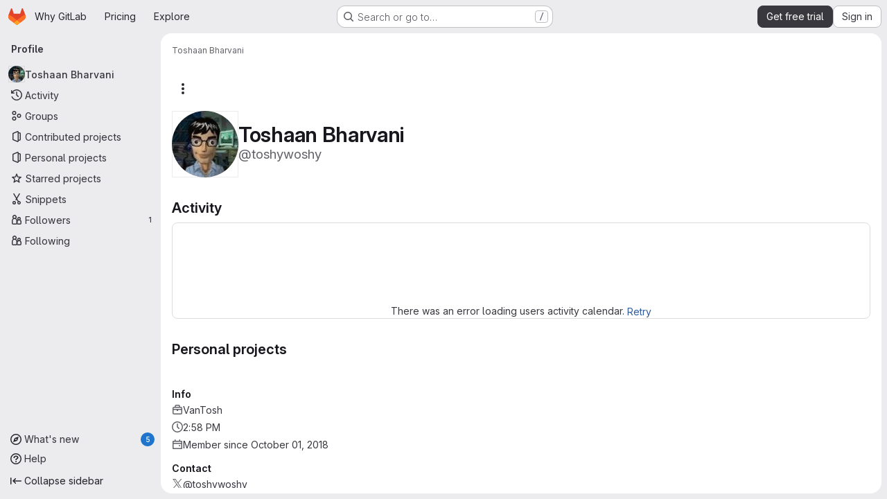

--- FILE ---
content_type: text/javascript
request_url: https://gitlab.com/assets/webpack/commons-pages.users-pages.users.identity_verification.show-pages.users.registrations_identity_verifi-9aed8905.7f3289fd.chunk.js
body_size: 26641
content:
(this.webpackJsonp=this.webpackJsonp||[]).push([["commons-pages.users-pages.users.identity_verification.show-pages.users.registrations_identity_verifi-9aed8905","36d45c3b","userCallOut","activitiesList"],{"+wZC":function(t,e,n){"use strict";var i=n("8Ei6"),a=n.n(i),r=n("zNqO"),s=n("n64d"),o=n("pTIT"),l=n("EXdk"),c=n("/2q6"),u=n("eOJu"),d=n("Cn4y"),h=n("tslw"),p=n("slyf"),f=n("Ccns");const b=o.S+"active",m=Object(d.c)(Object(u.m)({...h.b,active:Object(d.b)(l.g,!1),buttonId:Object(d.b)(l.r),disabled:Object(d.b)(l.g,!1),lazy:Object(d.b)(l.g,!1),noBody:Object(d.b)(l.g,!1),tag:Object(d.b)(l.r,"div"),title:Object(d.b)(l.r),titleItemClass:Object(d.b)(l.e),titleLinkAttributes:Object(d.b)(l.n),titleLinkClass:Object(d.b)(l.e)}),s.E),v=Object(r.c)({name:s.E,mixins:[h.a,p.a],inject:{getBvTabs:{default:function(){return function(){return{}}}}},props:m,data(){return{localActive:this.active&&!this.disabled}},computed:{bvTabs(){return this.getBvTabs()},_isTab:()=>!0,tabClasses(){const{localActive:t,disabled:e}=this;return[{active:t,disabled:e,"card-body":this.bvTabs.card&&!this.noBody},t?this.bvTabs.activeTabClass:null]},controlledBy(){return this.buttonId||this.safeId("__BV_tab_button__")},computedNoFade(){return!this.bvTabs.fade},computedLazy(){return this.bvTabs.lazy||this.lazy}},watch:{active(t,e){t!==e&&(t?this.activate():this.deactivate()||this.$emit(b,this.localActive))},disabled(t,e){if(t!==e){const{firstTab:e}=this.bvTabs;t&&this.localActive&&e&&(this.localActive=!1,e())}},localActive(t){this.$emit(b,t)}},mounted(){this.registerTab()},updated(){const{updateButton:t}=this.bvTabs;t&&this.hasNormalizedSlot(c.y)&&t(this)},beforeDestroy(){this.unregisterTab()},methods:{registerTab(){const{registerTab:t}=this.bvTabs;t&&t(this)},unregisterTab(){const{unregisterTab:t}=this.bvTabs;t&&t(this)},activate(){const{activateTab:t}=this.bvTabs;return!(!t||this.disabled)&&t(this)},deactivate(){const{deactivateTab:t}=this.bvTabs;return!(!t||!this.localActive)&&t(this)}},render(t){const{localActive:e}=this,n=t(this.tag,{staticClass:"tab-pane",class:this.tabClasses,directives:[{name:"show",value:e}],attrs:{role:"tabpanel",id:this.safeId(),"aria-hidden":e?"false":"true","aria-labelledby":this.controlledBy||null},ref:"panel"},[e||!this.computedLazy?this.normalizeSlot():t()]);return t(f.a,{props:{mode:"out-in",noFade:this.computedNoFade}},[n])}});var g=n("9/Bc"),y=n("mpVB");var k={name:"GlTab",components:{BTab:v,GlBadge:g.a},inheritAttrs:!1,props:{titleLinkClass:{type:[String,Array,Object],required:!1,default:""},queryParamValue:{type:String,required:!1,default:null},tabCount:{type:Number,required:!1,default:null},tabCountSrText:{type:String,required:!1,default:null}},computed:{linkClass(){const{titleLinkClass:t}=this;return Array.isArray(t)?[...t,"gl-tab-nav-item"]:a()(t)?{...t,"gl-tab-nav-item":!0}:(t+" gl-tab-nav-item").trim()},hasTabCount(){return null!=this.tabCount&&this.tabCount>=0}},created(){this.hasTabCount&&!this.tabCountSrText&&Object(y.i)('When using "tab-count", you should also provide "tab-count-sr-text" for screen reader accessibility. Example: :tab-count-sr-text="n__(\'%d item\', \'%d items\', count)"',{name:"GlTab"})}},_=n("tBpV"),j=Object(_.a)(k,(function(){var t=this,e=t._self._c;return e("b-tab",t._g(t._b({attrs:{title:t.hasTabCount?null:t.$attrs.title,"title-link-class":t.linkClass,"query-param-value":t.queryParamValue},scopedSlots:t._u([t.hasTabCount?{key:"title",fn:function(){return[t._t("title",(function(){return[t._v(t._s(t.$attrs.title))]})),t._v(" "),e("gl-badge",{staticClass:"gl-ml-2",attrs:{variant:"neutral","aria-hidden":"true","data-testid":"tab-counter-badge"}},[t._v("\n      "+t._s(t.tabCount)+"\n    ")]),t._v(" "),t.tabCountSrText?e("span",{staticClass:"gl-sr-only"},[t._v(t._s(t.tabCountSrText))]):t._e()]},proxy:!0}:null,t._l(Object.keys(t.$scopedSlots),(function(e){return{key:e,fn:function(){return[t._t(e)]},proxy:!0}}))],null,!0)},"b-tab",t.$attrs,!1),t.$listeners))}),[],!1,null,null,null);e.a=j.exports},"/IhF":function(t,e,n){"use strict";n.d(e,"a",(function(){return P}));var i,a=n("Tmea"),r=n.n(a);n("++os"),n("whUo"),n("kidC"),n("F/X0");function s(t,e){l(t,e),e.add(t)}function o(t,e,n){l(t,e),e.set(t,n)}function l(t,e){if(e.has(t))throw new TypeError("Cannot initialize the same private elements twice on an object")}function c(t,e,n){return(e=function(t){var e=function(t,e){if("object"!=typeof t||!t)return t;var n=t[Symbol.toPrimitive];if(void 0!==n){var i=n.call(t,e||"default");if("object"!=typeof i)return i;throw new TypeError("@@toPrimitive must return a primitive value.")}return("string"===e?String:Number)(t)}(t,"string");return"symbol"==typeof e?e:e+""}(e))in t?Object.defineProperty(t,e,{value:n,enumerable:!0,configurable:!0,writable:!0}):t[e]=n,t}function u(t,e){return function(t,e){return e.get?e.get.call(t):e.value}(t,p(e,t))}function d(t,e,n){return f(e,t),n}function h(t,e,n){return function(t,e,n){if(e.set)e.set.call(t,n);else{if(!e.writable)throw new TypeError("attempted to set read only private field");e.value=n}}(t,p(e,t),n),n}function p(t,e){return t.get(f(t,e))}function f(t,e,n){if("function"==typeof t?t===e:t.has(e))return arguments.length<3?e:n;throw new TypeError("Private element is not present on this object")}var b=new WeakMap,m=new WeakMap,v=new WeakMap,g=new WeakMap,y=new WeakMap,k=new WeakMap,_=new WeakMap,j=new WeakSet,w=new WeakSet,S=new WeakSet,O=new WeakSet;class P{constructor({fetchNextPage:t,root:e,limit:n,startingOffset:i=0}){s(this,O),s(this,S),s(this,w),s(this,j),c(this,"eventTarget",new EventTarget),o(this,b,{writable:!0,value:null}),o(this,m,{writable:!0,value:null}),o(this,v,{writable:!0,value:null}),o(this,g,{writable:!0,value:null}),o(this,y,{writable:!0,value:null}),o(this,k,{writable:!0,value:null}),o(this,_,{writable:!0,value:null}),h(this,b,t),h(this,m,e),h(this,v,n),h(this,g,i),h(this,_,r()(d(this,O,A).bind(this),100))}initialize(){h(this,y,new IntersectionObserver(u(this,_),{root:document.querySelector(".js-static-panel-inner")})),u(this,y).observe(d(this,S,C).call(this))}destroy(){u(this,_).cancel(),u(this,k)&&u(this,k).abort(),u(this,y)&&u(this,y).disconnect()}setLoadingVisibility(t){u(this,m).querySelector(".js-infinite-scrolling-loading").style.visibility=t?"":"hidden"}}function x(t,e){const n=u(this,m).querySelector(".js-infinite-scrolling-content");n.innerHTML&&e||(n.insertAdjacentHTML("beforeend",t),this.eventTarget.dispatchEvent(new CustomEvent(i.events.htmlInserted)))}async function T(){u(this,k)&&u(this,k).abort(),this.setLoadingVisibility(!0),h(this,k,new AbortController);const t=await u(this,b).call(this,u(this,g),u(this,k).signal);if(h(this,k,null),!t)return!1;const{html:e,count:n}=t;return d(this,j,x).call(this,e,0===n),n!==u(this,v)?(this.setLoadingVisibility(!1),u(this,y).disconnect(),!1):(h(this,g,u(this,g)+n),!0)}function C(){return u(this,m).querySelector(".js-infinite-scrolling-page-end")}async function A([t]){if(!t.isIntersecting)return;u(this,y).unobserve(d(this,S,C).call(this));await d(this,w,T).call(this)&&u(this,y).observe(d(this,S,C).call(this))}i=P,c(P,"events",{htmlInserted:"htmlInserted"})},"5wtN":function(t,e){var n={kind:"Document",definitions:[{kind:"FragmentDefinition",name:{kind:"Name",value:"PageInfo"},typeCondition:{kind:"NamedType",name:{kind:"Name",value:"PageInfo"}},directives:[],selectionSet:{kind:"SelectionSet",selections:[{kind:"Field",name:{kind:"Name",value:"hasNextPage"},arguments:[],directives:[]},{kind:"Field",name:{kind:"Name",value:"hasPreviousPage"},arguments:[],directives:[]},{kind:"Field",name:{kind:"Name",value:"startCursor"},arguments:[],directives:[]},{kind:"Field",name:{kind:"Name",value:"endCursor"},arguments:[],directives:[]}]}}],loc:{start:0,end:92}};n.loc.source={body:"fragment PageInfo on PageInfo {\n  hasNextPage\n  hasPreviousPage\n  startCursor\n  endCursor\n}\n",name:"GraphQL request",locationOffset:{line:1,column:1}};var i={};function a(t,e){for(var n=0;n<t.definitions.length;n++){var i=t.definitions[n];if(i.name&&i.name.value==e)return i}}n.definitions.forEach((function(t){if(t.name){var e=new Set;!function t(e,n){if("FragmentSpread"===e.kind)n.add(e.name.value);else if("VariableDefinition"===e.kind){var i=e.type;"NamedType"===i.kind&&n.add(i.name.value)}e.selectionSet&&e.selectionSet.selections.forEach((function(e){t(e,n)})),e.variableDefinitions&&e.variableDefinitions.forEach((function(e){t(e,n)})),e.definitions&&e.definitions.forEach((function(e){t(e,n)}))}(t,e),i[t.name.value]=e}})),t.exports=n,t.exports.PageInfo=function(t,e){var n={kind:t.kind,definitions:[a(t,e)]};t.hasOwnProperty("loc")&&(n.loc=t.loc);var r=i[e]||new Set,s=new Set,o=new Set;for(r.forEach((function(t){o.add(t)}));o.size>0;){var l=o;o=new Set,l.forEach((function(t){s.has(t)||(s.add(t),(i[t]||new Set).forEach((function(t){o.add(t)})))}))}return s.forEach((function(e){var i=a(t,e);i&&n.definitions.push(i)})),n}(n,"PageInfo")},"7HFU":function(t,e,n){"use strict";n.d(e,"a",(function(){return a}));var i=n("/lV4");const a=[{value:"spam",text:Object(i.i)("ReportAbuse|They're posting spam.")},{value:"offensive",text:Object(i.i)("ReportAbuse|They're being offensive or abusive.")},{value:"phishing",text:Object(i.i)("ReportAbuse|They're phishing.")},{value:"crypto",text:Object(i.i)("ReportAbuse|They're crypto mining.")},{value:"credentials",text:Object(i.i)("ReportAbuse|They're posting personal information or credentials.")},{value:"copyright",text:Object(i.i)("ReportAbuse|They're violating a copyright or trademark.")},{value:"malware",text:Object(i.i)("ReportAbuse|They're posting malware.")},{value:"other",text:Object(i.i)("ReportAbuse|Something else.")}]},"8hxp":function(t,e,n){"use strict";e.a=function(t){return function(){return this.matches(t)}}},Bk2k:function(t,e,n){var i=n("vkS7"),a=n("sHai"),r=Object.prototype.hasOwnProperty,s=a((function(t,e,n){r.call(t,n)?t[n].push(e):i(t,n,[e])}));t.exports=s},CLX6:function(t,e,n){"use strict";function i(){}e.a=function(t){return null==t?i:function(){return this.querySelector(t)}}},CqNk:function(t,e,n){"use strict";n("UezY"),n("z6RN"),n("hG7+"),n("v2fZ"),n("3UXl"),n("iyoE");var i=n("Tmea"),a=n.n(i),r=n("KFC0"),s=n.n(r),o=n("j5yP"),l=n.n(o),c=n("LB5R"),u=n("q3oM"),d=n("4qOP"),h=n("d85j"),p=n("Jx7q");var f={name:"Pagination",components:{GlLink:p.a,GlIcon:h.a},model:{prop:"value",event:"input"},props:{value:{type:Number,required:!1,default:1,validator:function(t){return t>0}},perPage:{type:Number,required:!1,default:20,validator:function(t){return t>0}},totalItems:{type:Number,required:!1,default:0},limits:{type:Object,required:!1,default:function(){return{xs:0,sm:3,md:9,default:9}},validator:function(t){return 0===Object.keys(c.b).filter((function(e){return!t[e]})).length||t.default}},linkGen:{type:Function,required:!1,default:null},prevPage:{type:Number,required:!1,default:null},nextPage:{type:Number,required:!1,default:null},ellipsisText:{type:String,required:!1,default:"…"},labelNav:{type:String,required:!1,default:Object(d.b)("GlPagination.nav","Pagination")},labelFirstPage:{type:String,required:!1,default:Object(d.b)("GlPagination.labelFirstPage","Go to first page")},labelPrevPage:{type:String,required:!1,default:Object(d.b)("GlPagination.labelPrevPage","Go to previous page")},labelNextPage:{type:String,required:!1,default:Object(d.b)("GlPagination.labelNextPage","Go to next page")},labelLastPage:{type:String,required:!1,default:Object(d.b)("GlPagination.labelLastPage","Go to last page")},labelPage:{type:[Function,String],required:!1,default:Object(d.b)("GlPagination.labelPage","Go to page %{page}")},align:{type:String,required:!1,default:u.f.left,validator:function(t){return Object.keys(u.f).includes(t)}}},data:()=>({breakpoint:c.a.getBreakpointSize(),minTotalPagesToCollapse:4}),computed:{isVisible(){return this.totalPages>1||this.isCompactPagination},isLinkBased(){return s()(this.linkGen)},paginationLimit(){return void 0!==this.limits[this.breakpoint]?this.limits[this.breakpoint]:this.limits.default},maxAdjacentPages(){return Math.max(Math.ceil((this.paginationLimit-1)/2),0)},totalPages(){return Math.ceil(this.totalItems/this.perPage)},isFillAlign(){return this.align===u.f.fill},wrapperClasses(){const t=[];return this.align===u.f.center&&t.push("gl-justify-center"),this.align===u.f.right&&t.push("gl-justify-end"),this.isFillAlign&&t.push("gl-text-center"),t},shouldCollapseLeftSide(){const t=this.value-this.maxAdjacentPages;return t>=this.maxAdjacentPages&&t>3&&this.totalPages>this.minTotalPagesToCollapse},shouldCollapseRightSide(){return this.totalPages-2-this.value>this.maxAdjacentPages&&this.totalPages>this.minTotalPagesToCollapse},visibleItems(){var t=this;let e=[];if(!this.isCompactPagination){let a=this.shouldCollapseLeftSide?this.value-this.maxAdjacentPages:1;a=Math.min(a,this.totalPages-1);let r=this.shouldCollapseRightSide?this.value+this.maxAdjacentPages:this.totalPages;r=Math.max(r,2),e=(n=a,i=r,l()(n,i+1,1)).map((function(e){return t.getPageItem(e)})),this.shouldCollapseLeftSide&&e.splice(0,0,this.getPageItem(1,this.labelFirstPage),this.getEllipsisItem("left")),this.shouldCollapseRightSide&&e.push(this.getEllipsisItem("right"),this.getPageItem(this.totalPages,this.labelLastPage))}var n,i;return e},isCompactPagination(){return Boolean(!this.totalItems&&(this.prevPage||this.nextPage))},prevPageIsDisabled(){return this.pageIsDisabled(this.value-1)},nextPageIsDisabled(){return this.pageIsDisabled(this.value+1)},prevPageAriaLabel(){return!this.prevPageIsDisabled&&(this.labelPrevPage||this.labelForPage(this.value-1))},nextPageAriaLabel(){return!this.nextPageIsDisabled&&(this.labelNextPage||this.labelForPage(this.value+1))},prevPageHref(){return!this.prevPageIsDisabled&&(this.isLinkBased?this.linkGen(this.value-1):"#")},nextPageHref(){return!this.nextPageIsDisabled&&(this.isLinkBased?this.linkGen(this.value+1):"#")}},created(){window.addEventListener("resize",a()(this.setBreakpoint,u.P))},beforeDestroy(){window.removeEventListener("resize",a()(this.setBreakpoint,u.P))},methods:{labelForPage(t){return s()(this.labelPage)?this.labelPage(t):Object(d.a)(this.labelPage,{page:t})},setBreakpoint(){this.breakpoint=c.a.getBreakpointSize()},pageIsDisabled(t){return t<1||this.isCompactPagination&&t>this.value&&!this.nextPage||!this.isCompactPagination&&t>this.totalPages},getPageItem(t,e=null){var n=this;const i={"aria-label":e||this.labelForPage(t),href:"#",class:[]},a=t===this.value,r=this.pageIsDisabled(t),s={...i},o={};return a&&(s.class.push("active"),s["aria-current"]="page"),this.isLinkBased&&(s.href=this.linkGen(t)),o.click=function(e){return n.handleClick(e,t)},{content:t,component:r?"span":p.a,disabled:r,key:"page_"+t,slot:"page-number",slotData:{page:t,active:a,disabled:r},attrs:s,listeners:o}},getEllipsisItem(t){return{content:this.ellipsisText,key:"ellipsis_"+t,slot:"ellipsis-"+t,component:"span",disabled:!0,slotData:{},listeners:{}}},handleClick(t,e){this.isLinkBased||(t.preventDefault(),this.$emit("input",e))},handlePrevious(t,e){this.handleClick(t,e),this.$emit("previous")},handleNext(t,e){this.handleClick(t,e),this.$emit("next")}}},b=n("tBpV"),m=Object(b.a)(f,(function(){var t=this,e=t._self._c;return t.isVisible?e("nav",{staticClass:"gl-pagination",attrs:{"aria-label":t.labelNav}},[e("ul",{class:t.wrapperClasses},[e("li",{class:{disabled:t.prevPageIsDisabled,"gl-flex-auto":t.isFillAlign},attrs:{"aria-hidden":t.prevPageIsDisabled,"data-testid":"gl-pagination-li"}},[e(t.prevPageIsDisabled?"span":"a",{tag:"component",staticClass:"gl-pagination-item",attrs:{"data-testid":"gl-pagination-prev","aria-label":t.prevPageAriaLabel,href:t.prevPageHref},on:{click:function(e){!t.prevPageIsDisabled&&t.handlePrevious(e,t.value-1)}}},[t._t("previous",(function(){return[e("gl-icon",{attrs:{name:"chevron-lg-left"}})]}),null,{page:t.value-1,disabled:t.prevPageIsDisabled})],2)],1),t._v(" "),t._l(t.visibleItems,(function(n){return e("li",{key:n.key,class:{disabled:n.disabled,"gl-flex-auto":t.isFillAlign},attrs:{"data-testid":"gl-pagination-li"}},[e(n.component,t._g(t._b({tag:"component",staticClass:"gl-pagination-item",attrs:{"data-testid":"gl-pagination-item",size:"md","aria-disabled":n.disabled}},"component",n.attrs,!1),n.listeners),[t._t(n.slot,(function(){return[t._v(t._s(n.content))]}),null,n.slotData)],2)],1)})),t._v(" "),e("li",{class:{disabled:t.nextPageIsDisabled,"gl-flex-auto":t.isFillAlign},attrs:{"aria-hidden":t.nextPageIsDisabled,"data-testid":"gl-pagination-li"}},[e(t.nextPageIsDisabled?"span":"a",{tag:"component",staticClass:"gl-pagination-item",attrs:{"data-testid":"gl-pagination-next","aria-label":t.nextPageAriaLabel,href:t.nextPageHref},on:{click:function(e){!t.nextPageIsDisabled&&t.handleNext(e,t.value+1)}}},[t._t("next",(function(){return[e("gl-icon",{attrs:{name:"chevron-lg-right"}})]}),null,{page:t.value+1,disabled:t.nextPageIsDisabled})],2)],1)],2)]):t._e()}),[],!1,null,null,null);e.a=m.exports},FoOb:function(t,e,n){"use strict";var i=n("Q33P"),a=n.n(i),r=n("q3oM"),s={name:"GlDrawer",components:{GlButton:n("CbCZ").a},props:{open:{type:Boolean,required:!0},headerHeight:{type:String,required:!1,default:""},headerSticky:{type:Boolean,required:!1,default:!1},zIndex:{type:Number,required:!1,default:r.K},variant:{type:String,required:!1,default:r.v.default,validator:function(t){return Object.keys(r.v).includes(t)}}},computed:{positionFromTop(){return a()(this.headerHeight)?0:this.headerHeight},drawerStyles(){const t={top:this.positionFromTop,zIndex:this.zIndex};return this.positionFromTop&&(t.maxHeight=`calc(100vh - ${this.positionFromTop})`),t},drawerHeaderStyles(){return{zIndex:this.headerSticky?r.K:null}},shouldRenderFooter(){return Boolean(this.$slots.footer)},variantClass(){return"gl-drawer-"+this.variant}},watch:{open:{immediate:!0,handler(t){t?document.addEventListener("keydown",this.handleEscape):document.removeEventListener("keydown",this.handleEscape)}}},beforeDestroy(){document.removeEventListener("keydown",this.handleEscape)},methods:{emitOpened(){this.$emit("opened")},handleEscape(t){this.open&&27===t.keyCode&&this.$emit("close")}}},o=n("tBpV"),l=Object(o.a)(s,(function(){var t=this,e=t._self._c;return e("transition",{attrs:{name:"gl-drawer"},on:{"after-enter":t.emitOpened}},[t.open?e("aside",{staticClass:"gl-drawer",class:t.variantClass,style:t.drawerStyles},[e("div",{staticClass:"gl-drawer-header",class:{"gl-drawer-header-sticky":t.headerSticky},style:t.drawerHeaderStyles},[e("div",{staticClass:"gl-drawer-title"},[t._t("title"),t._v(" "),e("gl-button",{staticClass:"gl-drawer-close-button",attrs:{category:"tertiary",size:"small",icon:"close","aria-label":"Close drawer"},on:{click:function(e){return t.$emit("close")}}})],2),t._v(" "),t._t("header")],2),t._v(" "),e("div",{staticClass:"gl-drawer-body",class:{"gl-drawer-body-shrink":t.headerSticky,"gl-drawer-body-scrim":!t.shouldRenderFooter}},[t._t("default")],2),t._v(" "),t.shouldRenderFooter?e("div",{staticClass:"gl-drawer-footer gl-drawer-footer-sticky gl-drawer-body-scrim-on-footer",style:{zIndex:t.zIndex}},[t._t("footer")],2):t._e()]):t._e()])}),[],!1,null,null,null);e.a=l.exports},GcJ8:function(t,e,n){"use strict";var i=n("QmxP"),a={name:"ProjectsList",components:{ProjectsListItem:n("/pbY").a},props:{items:{type:Array,required:!0},showProjectIcon:{type:Boolean,required:!1,default:!1},listItemClass:{type:[String,Array,Object],required:!1,default:""},timestampType:{type:String,required:!1,default:i.b,validator:t=>i.a.includes(t)},includeMicrodata:{type:Boolean,required:!1,default:!1}}},r=n("tBpV"),s=Object(r.a)(a,(function(){var t=this,e=t._self._c;return e("ul",{staticClass:"gl-list-none gl-p-0"},t._l(t.items,(function(n){return e("projects-list-item",{key:n.id,attrs:{project:n,"show-project-icon":t.showProjectIcon,"list-item-class":t.listItemClass,"timestamp-type":t.timestampType,"include-microdata":t.includeMicrodata},on:{refetch:function(e){return t.$emit("refetch")},"hover-visibility":function(e){return t.$emit("hover-visibility",e)},"hover-stat":function(e){return t.$emit("hover-stat",e)},"click-stat":function(e){return t.$emit("click-stat",e)},"click-avatar":function(e){return t.$emit("click-avatar")},"click-topic":function(e){return t.$emit("click-topic")}}})})),1)}),[],!1,null,null,null);e.a=s.exports},Gs6c:function(t,e,n){"use strict";var i=n("2ibD"),a=n("z/4y");class r extends a.a{constructor(){super(),this.pendingRequests={}}override(t,e){this.internalStorage[t]=e}retrieve(t,e){var n=this;if(this.hasData(t)&&!e)return Promise.resolve(this.get(t));let a=this.pendingRequests[t];return a||(a=i.a.get(t).then((function({data:e}){n.internalStorage[t]=e,delete n.pendingRequests[t]})).catch((function(e){const i=new Error(`${t}: ${e.message}`);throw i.textStatus=e.message,delete n.pendingRequests[t],i})),this.pendingRequests[t]=a),a.then((function(){return n.get(t)}))}}e.a=new r},JKXm:function(t,e,n){"use strict";n.d(e,"b",(function(){return o}));var i=n("jVW0");function a(t){return function(){this.style.removeProperty(t)}}function r(t,e,n){return function(){this.style.setProperty(t,e,n)}}function s(t,e,n){return function(){var i=e.apply(this,arguments);null==i?this.style.removeProperty(t):this.style.setProperty(t,i,n)}}function o(t,e){return t.style.getPropertyValue(e)||Object(i.a)(t).getComputedStyle(t,null).getPropertyValue(e)}e.a=function(t,e,n){return arguments.length>1?this.each((null==e?a:"function"==typeof e?s:r)(t,e,null==n?"":n)):o(this.node(),t)}},JVxf:function(t,e,n){"use strict";var i=n("Qjk6");const{model:a}=i.a.options;var r={name:"GlFormRadio",components:{BFormRadio:i.a},inheritAttrs:!1,model:{prop:a.prop,event:a.event},props:{checked:{type:[String,Number,Boolean,Object],required:!1,default:!1}}},s=n("tBpV"),o=Object(s.a)(r,(function(){var t=this,e=t._self._c;return e("b-form-radio",t._b({staticClass:"gl-form-radio",attrs:{checked:t.checked},on:{input:function(e){return t.$emit("input",e)},change:function(e){return t.$emit("change",e)}}},"b-form-radio",t.$attrs,!1),[t._t("default"),t._v(" "),t.$scopedSlots.help?e("p",{staticClass:"help-text"},[t._t("help")],2):t._e()],2)}),[],!1,null,null,null);e.a=o.exports},LB5R:function(t,e,n){"use strict";n.d(e,"b",(function(){return i})),n.d(e,"a",(function(){return a}));n("B++/"),n("z6RN"),n("47t/");const i={xl:1200,lg:992,md:768,sm:576,xs:0},a={windowWidth:function(){return window.innerWidth},getBreakpointSize(){const t=this.windowWidth();return Object.keys(i).find((function(e){return t>i[e]}))},isDesktop(){return["xl","lg"].includes(this.getBreakpointSize())}}},NHYh:function(t,e,n){"use strict";n.d(e,"a",(function(){return i}));n("3UXl"),n("iyoE");const i=function(t,e){return t.map((function(t,e){return[e,t]})).sort(function(t,e){return this(t[1],e[1])||t[0]-e[0]}.bind(e)).map((function(t){return t[1]}))}},SG6N:function(t,e,n){"use strict";n.d(e,"c",(function(){return Z})),n.d(e,"a",(function(){return K}));var i=n("CLX6"),a=n("t0IB"),r=n("8hxp"),s=function(t){return new Array(t.length)};function o(t,e){this.ownerDocument=t.ownerDocument,this.namespaceURI=t.namespaceURI,this._next=null,this._parent=t,this.__data__=e}o.prototype={constructor:o,appendChild:function(t){return this._parent.insertBefore(t,this._next)},insertBefore:function(t,e){return this._parent.insertBefore(t,e)},querySelector:function(t){return this._parent.querySelector(t)},querySelectorAll:function(t){return this._parent.querySelectorAll(t)}};function l(t,e,n,i,a,r){for(var s,l=0,c=e.length,u=r.length;l<u;++l)(s=e[l])?(s.__data__=r[l],i[l]=s):n[l]=new o(t,r[l]);for(;l<c;++l)(s=e[l])&&(a[l]=s)}function c(t,e,n,i,a,r,s){var l,c,u,d={},h=e.length,p=r.length,f=new Array(h);for(l=0;l<h;++l)(c=e[l])&&(f[l]=u="$"+s.call(c,c.__data__,l,e),u in d?a[l]=c:d[u]=c);for(l=0;l<p;++l)(c=d[u="$"+s.call(t,r[l],l,r)])?(i[l]=c,c.__data__=r[l],d[u]=null):n[l]=new o(t,r[l]);for(l=0;l<h;++l)(c=e[l])&&d[f[l]]===c&&(a[l]=c)}function u(t,e){return t<e?-1:t>e?1:t>=e?0:NaN}var d=n("UyLF");function h(t){return function(){this.removeAttribute(t)}}function p(t){return function(){this.removeAttributeNS(t.space,t.local)}}function f(t,e){return function(){this.setAttribute(t,e)}}function b(t,e){return function(){this.setAttributeNS(t.space,t.local,e)}}function m(t,e){return function(){var n=e.apply(this,arguments);null==n?this.removeAttribute(t):this.setAttribute(t,n)}}function v(t,e){return function(){var n=e.apply(this,arguments);null==n?this.removeAttributeNS(t.space,t.local):this.setAttributeNS(t.space,t.local,n)}}var g=n("JKXm");function y(t){return function(){delete this[t]}}function k(t,e){return function(){this[t]=e}}function _(t,e){return function(){var n=e.apply(this,arguments);null==n?delete this[t]:this[t]=n}}function j(t){return t.trim().split(/^|\s+/)}function w(t){return t.classList||new S(t)}function S(t){this._node=t,this._names=j(t.getAttribute("class")||"")}function O(t,e){for(var n=w(t),i=-1,a=e.length;++i<a;)n.add(e[i])}function P(t,e){for(var n=w(t),i=-1,a=e.length;++i<a;)n.remove(e[i])}function x(t){return function(){O(this,t)}}function T(t){return function(){P(this,t)}}function C(t,e){return function(){(e.apply(this,arguments)?O:P)(this,t)}}S.prototype={add:function(t){this._names.indexOf(t)<0&&(this._names.push(t),this._node.setAttribute("class",this._names.join(" ")))},remove:function(t){var e=this._names.indexOf(t);e>=0&&(this._names.splice(e,1),this._node.setAttribute("class",this._names.join(" ")))},contains:function(t){return this._names.indexOf(t)>=0}};function A(){this.textContent=""}function I(t){return function(){this.textContent=t}}function N(t){return function(){var e=t.apply(this,arguments);this.textContent=null==e?"":e}}function $(){this.innerHTML=""}function E(t){return function(){this.innerHTML=t}}function D(t){return function(){var e=t.apply(this,arguments);this.innerHTML=null==e?"":e}}function q(){this.nextSibling&&this.parentNode.appendChild(this)}function L(){this.previousSibling&&this.parentNode.insertBefore(this,this.parentNode.firstChild)}var B=n("eIAa");function F(t){return function(){var e=this.ownerDocument,n=this.namespaceURI;return n===B.b&&e.documentElement.namespaceURI===B.b?e.createElement(t):e.createElementNS(n,t)}}function U(t){return function(){return this.ownerDocument.createElementNS(t.space,t.local)}}var G=function(t){var e=Object(d.a)(t);return(e.local?U:F)(e)};function z(){return null}function R(){var t=this.parentNode;t&&t.removeChild(this)}function V(){var t=this.cloneNode(!1),e=this.parentNode;return e?e.insertBefore(t,this.nextSibling):t}function M(){var t=this.cloneNode(!0),e=this.parentNode;return e?e.insertBefore(t,this.nextSibling):t}var W=n("veZh"),H=n("jVW0");function Q(t,e,n){var i=Object(H.a)(t),a=i.CustomEvent;"function"==typeof a?a=new a(e,n):(a=i.document.createEvent("Event"),n?(a.initEvent(e,n.bubbles,n.cancelable),a.detail=n.detail):a.initEvent(e,!1,!1)),t.dispatchEvent(a)}function J(t,e){return function(){return Q(this,t,e)}}function X(t,e){return function(){return Q(this,t,e.apply(this,arguments))}}var Z=[null];function K(t,e){this._groups=t,this._parents=e}function Y(){return new K([[document.documentElement]],Z)}K.prototype=Y.prototype={constructor:K,select:function(t){"function"!=typeof t&&(t=Object(i.a)(t));for(var e=this._groups,n=e.length,a=new Array(n),r=0;r<n;++r)for(var s,o,l=e[r],c=l.length,u=a[r]=new Array(c),d=0;d<c;++d)(s=l[d])&&(o=t.call(s,s.__data__,d,l))&&("__data__"in s&&(o.__data__=s.__data__),u[d]=o);return new K(a,this._parents)},selectAll:function(t){"function"!=typeof t&&(t=Object(a.a)(t));for(var e=this._groups,n=e.length,i=[],r=[],s=0;s<n;++s)for(var o,l=e[s],c=l.length,u=0;u<c;++u)(o=l[u])&&(i.push(t.call(o,o.__data__,u,l)),r.push(o));return new K(i,r)},filter:function(t){"function"!=typeof t&&(t=Object(r.a)(t));for(var e=this._groups,n=e.length,i=new Array(n),a=0;a<n;++a)for(var s,o=e[a],l=o.length,c=i[a]=[],u=0;u<l;++u)(s=o[u])&&t.call(s,s.__data__,u,o)&&c.push(s);return new K(i,this._parents)},data:function(t,e){if(!t)return m=new Array(this.size()),h=-1,this.each((function(t){m[++h]=t})),m;var n,i=e?c:l,a=this._parents,r=this._groups;"function"!=typeof t&&(n=t,t=function(){return n});for(var s=r.length,o=new Array(s),u=new Array(s),d=new Array(s),h=0;h<s;++h){var p=a[h],f=r[h],b=f.length,m=t.call(p,p&&p.__data__,h,a),v=m.length,g=u[h]=new Array(v),y=o[h]=new Array(v);i(p,f,g,y,d[h]=new Array(b),m,e);for(var k,_,j=0,w=0;j<v;++j)if(k=g[j]){for(j>=w&&(w=j+1);!(_=y[w])&&++w<v;);k._next=_||null}}return(o=new K(o,a))._enter=u,o._exit=d,o},enter:function(){return new K(this._enter||this._groups.map(s),this._parents)},exit:function(){return new K(this._exit||this._groups.map(s),this._parents)},join:function(t,e,n){var i=this.enter(),a=this,r=this.exit();return i="function"==typeof t?t(i):i.append(t+""),null!=e&&(a=e(a)),null==n?r.remove():n(r),i&&a?i.merge(a).order():a},merge:function(t){for(var e=this._groups,n=t._groups,i=e.length,a=n.length,r=Math.min(i,a),s=new Array(i),o=0;o<r;++o)for(var l,c=e[o],u=n[o],d=c.length,h=s[o]=new Array(d),p=0;p<d;++p)(l=c[p]||u[p])&&(h[p]=l);for(;o<i;++o)s[o]=e[o];return new K(s,this._parents)},order:function(){for(var t=this._groups,e=-1,n=t.length;++e<n;)for(var i,a=t[e],r=a.length-1,s=a[r];--r>=0;)(i=a[r])&&(s&&4^i.compareDocumentPosition(s)&&s.parentNode.insertBefore(i,s),s=i);return this},sort:function(t){function e(e,n){return e&&n?t(e.__data__,n.__data__):!e-!n}t||(t=u);for(var n=this._groups,i=n.length,a=new Array(i),r=0;r<i;++r){for(var s,o=n[r],l=o.length,c=a[r]=new Array(l),d=0;d<l;++d)(s=o[d])&&(c[d]=s);c.sort(e)}return new K(a,this._parents).order()},call:function(){var t=arguments[0];return arguments[0]=this,t.apply(null,arguments),this},nodes:function(){var t=new Array(this.size()),e=-1;return this.each((function(){t[++e]=this})),t},node:function(){for(var t=this._groups,e=0,n=t.length;e<n;++e)for(var i=t[e],a=0,r=i.length;a<r;++a){var s=i[a];if(s)return s}return null},size:function(){var t=0;return this.each((function(){++t})),t},empty:function(){return!this.node()},each:function(t){for(var e=this._groups,n=0,i=e.length;n<i;++n)for(var a,r=e[n],s=0,o=r.length;s<o;++s)(a=r[s])&&t.call(a,a.__data__,s,r);return this},attr:function(t,e){var n=Object(d.a)(t);if(arguments.length<2){var i=this.node();return n.local?i.getAttributeNS(n.space,n.local):i.getAttribute(n)}return this.each((null==e?n.local?p:h:"function"==typeof e?n.local?v:m:n.local?b:f)(n,e))},style:g.a,property:function(t,e){return arguments.length>1?this.each((null==e?y:"function"==typeof e?_:k)(t,e)):this.node()[t]},classed:function(t,e){var n=j(t+"");if(arguments.length<2){for(var i=w(this.node()),a=-1,r=n.length;++a<r;)if(!i.contains(n[a]))return!1;return!0}return this.each(("function"==typeof e?C:e?x:T)(n,e))},text:function(t){return arguments.length?this.each(null==t?A:("function"==typeof t?N:I)(t)):this.node().textContent},html:function(t){return arguments.length?this.each(null==t?$:("function"==typeof t?D:E)(t)):this.node().innerHTML},raise:function(){return this.each(q)},lower:function(){return this.each(L)},append:function(t){var e="function"==typeof t?t:G(t);return this.select((function(){return this.appendChild(e.apply(this,arguments))}))},insert:function(t,e){var n="function"==typeof t?t:G(t),a=null==e?z:"function"==typeof e?e:Object(i.a)(e);return this.select((function(){return this.insertBefore(n.apply(this,arguments),a.apply(this,arguments)||null)}))},remove:function(){return this.each(R)},clone:function(t){return this.select(t?M:V)},datum:function(t){return arguments.length?this.property("__data__",t):this.node().__data__},on:W.b,dispatch:function(t,e){return this.each(("function"==typeof e?X:J)(t,e))}};e.b=Y},SHq3:function(t,e){var n={kind:"Document",definitions:[{kind:"OperationDefinition",operation:"query",name:{kind:"Name",value:"getUserAchievements"},variableDefinitions:[{kind:"VariableDefinition",variable:{kind:"Variable",name:{kind:"Name",value:"id"}},type:{kind:"NonNullType",type:{kind:"NamedType",name:{kind:"Name",value:"UserID"}}},directives:[]}],directives:[],selectionSet:{kind:"SelectionSet",selections:[{kind:"Field",name:{kind:"Name",value:"user"},arguments:[{kind:"Argument",name:{kind:"Name",value:"id"},value:{kind:"Variable",name:{kind:"Name",value:"id"}}}],directives:[],selectionSet:{kind:"SelectionSet",selections:[{kind:"Field",name:{kind:"Name",value:"id"},arguments:[],directives:[]},{kind:"Field",name:{kind:"Name",value:"userAchievements"},arguments:[],directives:[],selectionSet:{kind:"SelectionSet",selections:[{kind:"Field",name:{kind:"Name",value:"nodes"},arguments:[],directives:[],selectionSet:{kind:"SelectionSet",selections:[{kind:"Field",name:{kind:"Name",value:"id"},arguments:[],directives:[]},{kind:"Field",name:{kind:"Name",value:"createdAt"},arguments:[],directives:[]},{kind:"Field",name:{kind:"Name",value:"achievement"},arguments:[],directives:[],selectionSet:{kind:"SelectionSet",selections:[{kind:"Field",name:{kind:"Name",value:"id"},arguments:[],directives:[]},{kind:"Field",name:{kind:"Name",value:"name"},arguments:[],directives:[]},{kind:"Field",name:{kind:"Name",value:"description"},arguments:[],directives:[]},{kind:"Field",name:{kind:"Name",value:"avatarUrl"},arguments:[],directives:[]},{kind:"Field",name:{kind:"Name",value:"namespace"},arguments:[],directives:[],selectionSet:{kind:"SelectionSet",selections:[{kind:"Field",name:{kind:"Name",value:"id"},arguments:[],directives:[]},{kind:"Field",name:{kind:"Name",value:"fullPath"},arguments:[],directives:[]},{kind:"Field",name:{kind:"Name",value:"achievementsPath"},arguments:[],directives:[]}]}}]}}]}}]}}]}}]}}],loc:{start:0,end:354}};n.loc.source={body:"query getUserAchievements($id: UserID!) {\n  user(id: $id) {\n    id\n    userAchievements {\n      nodes {\n        id\n        createdAt\n        achievement {\n          id\n          name\n          description\n          avatarUrl\n          namespace {\n            id\n            fullPath\n            achievementsPath\n          }\n        }\n      }\n    }\n  }\n}\n",name:"GraphQL request",locationOffset:{line:1,column:1}};var i={};function a(t,e){for(var n=0;n<t.definitions.length;n++){var i=t.definitions[n];if(i.name&&i.name.value==e)return i}}n.definitions.forEach((function(t){if(t.name){var e=new Set;!function t(e,n){if("FragmentSpread"===e.kind)n.add(e.name.value);else if("VariableDefinition"===e.kind){var i=e.type;"NamedType"===i.kind&&n.add(i.name.value)}e.selectionSet&&e.selectionSet.selections.forEach((function(e){t(e,n)})),e.variableDefinitions&&e.variableDefinitions.forEach((function(e){t(e,n)})),e.definitions&&e.definitions.forEach((function(e){t(e,n)}))}(t,e),i[t.name.value]=e}})),t.exports=n,t.exports.getUserAchievements=function(t,e){var n={kind:t.kind,definitions:[a(t,e)]};t.hasOwnProperty("loc")&&(n.loc=t.loc);var r=i[e]||new Set,s=new Set,o=new Set;for(r.forEach((function(t){o.add(t)}));o.size>0;){var l=o;o=new Set,l.forEach((function(t){s.has(t)||(s.add(t),(i[t]||new Set).forEach((function(t){o.add(t)})))}))}return s.forEach((function(e){var i=a(t,e);i&&n.definitions.push(i)})),n}(n,"getUserAchievements")},U5AB:function(t,e,n){var i={kind:"Document",definitions:[{kind:"OperationDefinition",operation:"query",name:{kind:"Name",value:"getUserSnippets"},variableDefinitions:[{kind:"VariableDefinition",variable:{kind:"Variable",name:{kind:"Name",value:"id"}},type:{kind:"NonNullType",type:{kind:"NamedType",name:{kind:"Name",value:"UserID"}}},directives:[]},{kind:"VariableDefinition",variable:{kind:"Variable",name:{kind:"Name",value:"first"}},type:{kind:"NamedType",name:{kind:"Name",value:"Int"}},directives:[]},{kind:"VariableDefinition",variable:{kind:"Variable",name:{kind:"Name",value:"last"}},type:{kind:"NamedType",name:{kind:"Name",value:"Int"}},directives:[]},{kind:"VariableDefinition",variable:{kind:"Variable",name:{kind:"Name",value:"afterToken"}},type:{kind:"NamedType",name:{kind:"Name",value:"String"}},directives:[]},{kind:"VariableDefinition",variable:{kind:"Variable",name:{kind:"Name",value:"beforeToken"}},type:{kind:"NamedType",name:{kind:"Name",value:"String"}},directives:[]}],directives:[],selectionSet:{kind:"SelectionSet",selections:[{kind:"Field",name:{kind:"Name",value:"user"},arguments:[{kind:"Argument",name:{kind:"Name",value:"id"},value:{kind:"Variable",name:{kind:"Name",value:"id"}}}],directives:[],selectionSet:{kind:"SelectionSet",selections:[{kind:"Field",name:{kind:"Name",value:"id"},arguments:[],directives:[]},{kind:"Field",name:{kind:"Name",value:"avatarUrl"},arguments:[],directives:[]},{kind:"Field",name:{kind:"Name",value:"name"},arguments:[],directives:[]},{kind:"Field",name:{kind:"Name",value:"username"},arguments:[],directives:[]},{kind:"Field",name:{kind:"Name",value:"snippets"},arguments:[{kind:"Argument",name:{kind:"Name",value:"first"},value:{kind:"Variable",name:{kind:"Name",value:"first"}}},{kind:"Argument",name:{kind:"Name",value:"last"},value:{kind:"Variable",name:{kind:"Name",value:"last"}}},{kind:"Argument",name:{kind:"Name",value:"before"},value:{kind:"Variable",name:{kind:"Name",value:"beforeToken"}}},{kind:"Argument",name:{kind:"Name",value:"after"},value:{kind:"Variable",name:{kind:"Name",value:"afterToken"}}}],directives:[],selectionSet:{kind:"SelectionSet",selections:[{kind:"Field",name:{kind:"Name",value:"pageInfo"},arguments:[],directives:[],selectionSet:{kind:"SelectionSet",selections:[{kind:"FragmentSpread",name:{kind:"Name",value:"PageInfo"},directives:[]}]}},{kind:"Field",name:{kind:"Name",value:"nodes"},arguments:[],directives:[],selectionSet:{kind:"SelectionSet",selections:[{kind:"Field",name:{kind:"Name",value:"id"},arguments:[],directives:[]},{kind:"Field",name:{kind:"Name",value:"title"},arguments:[],directives:[]},{kind:"Field",name:{kind:"Name",value:"webUrl"},arguments:[],directives:[]},{kind:"Field",name:{kind:"Name",value:"visibilityLevel"},arguments:[],directives:[]},{kind:"Field",name:{kind:"Name",value:"createdAt"},arguments:[],directives:[]},{kind:"Field",name:{kind:"Name",value:"updatedAt"},arguments:[],directives:[]},{kind:"Field",name:{kind:"Name",value:"blobs"},arguments:[],directives:[],selectionSet:{kind:"SelectionSet",selections:[{kind:"Field",name:{kind:"Name",value:"nodes"},arguments:[],directives:[],selectionSet:{kind:"SelectionSet",selections:[{kind:"Field",name:{kind:"Name",value:"name"},arguments:[],directives:[]}]}}]}},{kind:"Field",name:{kind:"Name",value:"notes"},arguments:[],directives:[],selectionSet:{kind:"SelectionSet",selections:[{kind:"Field",name:{kind:"Name",value:"nodes"},arguments:[],directives:[],selectionSet:{kind:"SelectionSet",selections:[{kind:"Field",name:{kind:"Name",value:"id"},arguments:[],directives:[]}]}}]}}]}}]}}]}}]}}],loc:{start:0,end:648}};i.loc.source={body:'#import "~/graphql_shared/fragments/page_info.fragment.graphql"\n\nquery getUserSnippets(\n  $id: UserID!\n  $first: Int\n  $last: Int\n  $afterToken: String\n  $beforeToken: String\n) {\n  user(id: $id) {\n    id\n    avatarUrl\n    name\n    username\n    snippets(first: $first, last: $last, before: $beforeToken, after: $afterToken) {\n      pageInfo {\n        ...PageInfo\n      }\n      nodes {\n        id\n        title\n        webUrl\n        visibilityLevel\n        createdAt\n        updatedAt\n        blobs {\n          nodes {\n            name\n          }\n        }\n        notes {\n          nodes {\n            id\n          }\n        }\n      }\n    }\n  }\n}\n',name:"GraphQL request",locationOffset:{line:1,column:1}};var a={};i.definitions=i.definitions.concat(n("5wtN").definitions.filter((function(t){if("FragmentDefinition"!==t.kind)return!0;var e=t.name.value;return!a[e]&&(a[e]=!0,!0)})));var r={};function s(t,e){for(var n=0;n<t.definitions.length;n++){var i=t.definitions[n];if(i.name&&i.name.value==e)return i}}i.definitions.forEach((function(t){if(t.name){var e=new Set;!function t(e,n){if("FragmentSpread"===e.kind)n.add(e.name.value);else if("VariableDefinition"===e.kind){var i=e.type;"NamedType"===i.kind&&n.add(i.name.value)}e.selectionSet&&e.selectionSet.selections.forEach((function(e){t(e,n)})),e.variableDefinitions&&e.variableDefinitions.forEach((function(e){t(e,n)})),e.definitions&&e.definitions.forEach((function(e){t(e,n)}))}(t,e),r[t.name.value]=e}})),t.exports=i,t.exports.getUserSnippets=function(t,e){var n={kind:t.kind,definitions:[s(t,e)]};t.hasOwnProperty("loc")&&(n.loc=t.loc);var i=r[e]||new Set,a=new Set,o=new Set;for(i.forEach((function(t){o.add(t)}));o.size>0;){var l=o;o=new Set,l.forEach((function(t){a.has(t)||(a.add(t),(r[t]||new Set).forEach((function(t){o.add(t)})))}))}return a.forEach((function(e){var i=s(t,e);i&&n.definitions.push(i)})),n}(i,"getUserSnippets")},UyLF:function(t,e,n){"use strict";var i=n("eIAa");e.a=function(t){var e=t+="",n=e.indexOf(":");return n>=0&&"xmlns"!==(e=t.slice(0,n))&&(t=t.slice(n+1)),i.a.hasOwnProperty(e)?{space:i.a[e],local:t}:t}},VXIO:function(t,e,n){"use strict";var i=n("CbCZ"),a=n("FoOb"),r=n("nrbW"),s=n("L78D"),o=n("nUR7"),l=n("1OWu"),c=n("/lV4"),u=n("Qhxq"),d=n("7HFU"),h=n("GuZl"),p={name:"AbuseCategorySelector",csrf:u.a,components:{GlButton:i.a,GlDrawer:a.a,GlForm:r.a,GlFormGroup:s.a,GlFormRadioGroup:o.a},inject:{reportAbusePath:{default:""}},props:{reportedUserId:{type:Number,required:!0},reportedFromUrl:{type:String,required:!1,default:""},showDrawer:{type:Boolean,required:!0}},i18n:{title:Object(c.a)("Report abuse to administrator"),close:Object(c.a)("Close"),label:Object(c.i)("ReportAbuse|Why are you reporting this user?"),next:Object(c.a)("Next")},CATEGORY_OPTIONS:d.a,data:()=>({selected:"",mounted:!1}),computed:{getDrawerHeaderHeight(){return this.showDrawer?Object(l.d)():"0"}},mounted(){this.mounted=!0},methods:{closeDrawer(){this.$emit("close-drawer")}},DRAWER_Z_INDEX:h.i},f=n("tBpV"),b=Object(f.a)(p,(function(){var t=this,e=t._self._c;return e("gl-drawer",{attrs:{"header-height":t.getDrawerHeaderHeight,"z-index":t.$options.DRAWER_Z_INDEX,open:t.showDrawer&&t.mounted},on:{close:t.closeDrawer},scopedSlots:t._u([{key:"title",fn:function(){return[e("h2",{staticClass:"gl-mb-0 gl-mt-0 gl-text-size-h2 gl-leading-24",attrs:{"data-testid":"category-drawer-title"}},[t._v("\n      "+t._s(t.$options.i18n.title)+"\n    ")])]},proxy:!0},{key:"default",fn:function(){return[e("gl-form",{staticClass:"gl-text-left",attrs:{action:t.reportAbusePath,method:"post"}},[e("input",{attrs:{type:"hidden",name:"authenticity_token"},domProps:{value:t.$options.csrf.token}}),t._v(" "),e("input",{attrs:{type:"hidden",name:"user_id","data-testid":"input-user-id"},domProps:{value:t.reportedUserId}}),t._v(" "),e("input",{attrs:{type:"hidden",name:"abuse_report[reported_from_url]","data-testid":"input-referer"},domProps:{value:t.reportedFromUrl}}),t._v(" "),e("gl-form-group",{attrs:{label:t.$options.i18n.label,"label-for":"abuse-report-category","label-class":"gl-text-default"}},[e("gl-form-radio-group",{attrs:{id:"abuse-report-category",options:t.$options.CATEGORY_OPTIONS,name:"abuse_report[category]",required:""},model:{value:t.selected,callback:function(e){t.selected=e},expression:"selected"}})],1),t._v(" "),e("gl-button",{attrs:{type:"submit",variant:"confirm","data-testid":"submit-form-button"}},[t._v("\n        "+t._s(t.$options.i18n.next)+"\n      ")])],1)]},proxy:!0}])})}),[],!1,null,null,null);e.a=b.exports},"W9i/":function(t,e,n){"use strict";n.r(e);var i=n("EmJ/"),a=n.n(i),r=n("NmEs"),s=n("eRnp"),o=n("ewH8"),l=n("GiFX"),c=n("lRsd"),u=n("5v28");var d={name:"UserProfileApp"},h=n("tBpV"),p=Object(h.a)(d,(function(){return(0,this._self._c)("router-view")}),[],!1,null,null,null).exports,f=n("Bk2k"),b=n.n(f),m=(n("3UXl"),n("iyoE"),n("HTBS")),v=n("9/Bc"),g=n("yN/U"),y=n("dIEn"),k=n("FxFN"),_=n("/lV4"),j=n("4wgn"),w=n("5QKO"),S=n("3twG"),O=n("SHq3"),P=n.n(O),x={name:"UserAchievements",components:{GlAvatar:m.a,GlBadge:v.a,GlPopover:g.a,GlSprintf:y.a},mixins:[w.a],inject:["rootUrl","userId"],apollo:{userAchievements:{query:P.a,variables(){return{id:Object(k.c)(j.P,this.userId)}},update(t){return this.processNodes(t.user.userAchievements.nodes)},error:()=>[]}},computed:{hasUserAchievements(){var t;return Boolean(null===(t=this.userAchievements)||void 0===t?void 0:t.length)}},methods:{processNodes(t){var e=this;return Object.entries(b()(t,"achievement.id")).map((function([t,n]){const{achievement:{name:i,avatarUrl:a,description:r,namespace:s},createdAt:o}=n[0],l=n.length;return{id:"user-achievement-"+t,name:i,timeAgo:e.timeFormatted(o),avatarUrl:a||gon.gitlab_logo,description:r,namespace:s&&{fullPath:s.fullPath,webUrl:Object(S.C)(e.rootUrl,Object(S.R)(s.achievementsPath))},count:l}}))},achievementAwardedMessage(t){return t.namespace?this.$options.i18n.awardedBy:this.$options.i18n.awardedByUnknownNamespace},showCountBadge:t=>t>1,getCountBadge:t=>t+"x"},i18n:{awardedBy:Object(_.i)("Achievements|Awarded %{timeAgo} by %{namespace}"),awardedByUnknownNamespace:Object(_.i)("Achievements|Awarded %{timeAgo} by a private namespace"),achievementsLabel:Object(_.i)("Achievements|Achievements")}},T=Object(h.a)(x,(function(){var t=this,e=t._self._c;return t.hasUserAchievements?e("div",[e("h2",{staticClass:"gl-mb-2 gl-mt-4 gl-text-base"},[t._v("\n    "+t._s(t.$options.i18n.achievementsLabel)+"\n  ")]),t._v(" "),e("div",{staticClass:"gl-flex gl-flex-wrap gl-gap-3"},t._l(t.userAchievements,(function(n){return e("div",{key:n.id,staticClass:"gl-relative",attrs:{"data-testid":"user-achievement"}},[e("gl-avatar",{staticClass:"gl-p-1 gl-outline-none",attrs:{id:n.id,src:n.avatarUrl,size:48,tabindex:"0",shape:"rect"}}),t._v(" "),e("br"),t._v(" "),t.showCountBadge(n.count)?e("gl-badge",{staticClass:"gl-absolute gl-left-7 gl-top-7 gl-z-1",attrs:{variant:"info"}},[t._v(t._s(t.getCountBadge(n.count)))]):t._e(),t._v(" "),e("gl-popover",{attrs:{target:n.id}},[e("div",[e("span",{staticClass:"gl-font-bold"},[t._v(t._s(n.name))]),t._v(" "),t.showCountBadge(n.count)?e("gl-badge",{attrs:{variant:"info"}},[t._v(t._s(t.getCountBadge(n.count)))]):t._e()],1),t._v(" "),e("div",[e("gl-sprintf",{attrs:{message:t.achievementAwardedMessage(n)},scopedSlots:t._u([{key:"timeAgo",fn:function(){return[e("span",[t._v(t._s(n.timeAgo))])]},proxy:!0},n.namespace?{key:"namespace",fn:function(){return[e("a",{attrs:{href:n.namespace.webUrl}},[t._v(t._s(n.namespace.fullPath))])]},proxy:!0}:null],null,!0)})],1),t._v(" "),n.description?e("div",{staticClass:"gl-mt-5",attrs:{"data-testid":"achievement-description"}},[t._v("\n          "+t._s(n.description)+"\n        ")]):t._e()])],1)})),0)]):t._e()}),[],!1,null,null,null).exports,C=n("hxHM"),A=n("ZvgQ"),I=n("jlnU"),N=n("HqXx"),$=n("+wZC"),E=n("NnjE"),D=n("Jx7q"),q=n("2ibD"),L=n("GcJ8"),B=n("xuny"),F=n("lCTV"),U=n("Gs6c"),G=n("gAdM"),z=n.n(G),R=(n("v2fZ"),n("ZzK0"),n("z6RN"),n("BzOf"),n("rbhU")),V=n("bOix"),M=n("as/T");const W={select:R.a},H=Object.freeze({sunday:0,monday:1,saturday:6}),Q=[{title:Object(_.a)("No contributions"),min:0},{title:Object(_.a)("1-9 contributions"),min:1},{title:Object(_.a)("10-19 contributions"),min:10},{title:Object(_.a)("20-29 contributions"),min:20},{title:Object(_.a)("30+ contributions"),min:30}];class J{constructor({container:t,activitiesContainer:e,recentActivitiesContainer:n,timestamps:i,calendarActivitiesPath:a,utcOffset:r=0,firstDayOfWeek:s=H.sunday,monthsAgo:o=12,onClickDay:l}){this.calendarActivitiesPath=a,this.clickDay=this.clickDay.bind(this),this.currentSelectedDate="",this.daySpace=1,this.daySize=14,this.daySizeWithSpace=this.daySize+2*this.daySpace,this.monthNames=[Object(_.a)("Jan"),Object(_.a)("Feb"),Object(_.a)("Mar"),Object(_.a)("Apr"),Object(_.a)("May"),Object(_.a)("Jun"),Object(_.a)("Jul"),Object(_.a)("Aug"),Object(_.a)("Sep"),Object(_.a)("Oct"),Object(_.a)("Nov"),Object(_.a)("Dec")],this.months=[],this.firstDayOfWeek=s,this.activitiesContainer=e,this.recentActivitiesContainer=n,this.container=t,this.onClickDay=l,this.timestampsTmp=[];let c=0;const u=function(t){const e=new Date,n=0-e.getTimezoneOffset(),i=t/60;return e.setMinutes(e.getMinutes()-n+i),e}(r);u.setHours(0,0,0,0,0);const d=new Date(u);d.setMonth(u.getMonth()-o);const h=Object(V.J)(d,u);for(let t=0;t<=h;t+=1){const e=new Date(d);e.setDate(e.getDate()+t);const n=e.getDay(),a=i[Object(V.xb)(e)]||0;(n===this.firstDayOfWeek&&0!==t||0===t)&&(this.timestampsTmp.push([]),c+=1);this.timestampsTmp[c-1].push({count:a,date:e,day:n})}this.svg=this.renderSvg(t,c),this.renderDays(),this.renderMonths(),this.renderDayTitles()}getExtraWidthPadding(t){let e=0;return this.timestampsTmp[t-1][0].date.getMonth()!==this.timestampsTmp[t-2][0].date.getMonth()&&(e=6),e}renderSvg(t,e){const n=(e+1)*this.daySizeWithSpace+this.getExtraWidthPadding(e);return W.select(t).append("svg").attr("width",n).attr("height",140).attr("class","contrib-calendar").attr("data-testid","contrib-calendar")}dayYPos(t){return this.daySizeWithSpace*((t+7-this.firstDayOfWeek)%7)}renderDays(){var t=this;this.svg.selectAll("g").data(this.timestampsTmp).enter().append("g").attr("transform",(function(e,n){return e.forEach((function(e,i){if(0===i&&e.day===t.firstDayOfWeek){const i=e.date.getMonth(),a=t.daySizeWithSpace*n+1+t.daySizeWithSpace,r=z()(t.months);(null==r||i!==r.month&&a-t.daySizeWithSpace!==r.x)&&t.months.push({month:i,x:a})}})),`translate(${t.daySizeWithSpace*n+1+t.daySizeWithSpace}, 18)`})).attr("data-testid","user-contrib-cell-group").selectAll("rect").data((function(t){return t})).enter().append("rect").attr("x","0").attr("y",(function(e){return t.dayYPos(e.day)})).attr("rx","2").attr("ry","2").attr("width",this.daySize).attr("height",this.daySize).attr("data-level",(function(t){return function(t){if(t<=0)return 0;const e=Q.findIndex((function({min:e}){return t<e}));return e>=0?e-1:Q.length-1}(t.count)})).attr("title",(function(t){return function({date:t,count:e}){const n=Object(V.K)(t),i=V.cb.asDate.format(t);let a=Object(_.a)("No contributions");return e>0&&(a=Object(_.h)("%d contribution","%d contributions",e)),`${a}<br /><span class="gl-text-neutral-300">${n} ${i}</span>`}(t)})).attr("class","user-contrib-cell has-tooltip").attr("data-testid","user-contrib-cell").attr("data-html",!0).attr("data-container","body").on("click",this.clickDay)}renderDayTitles(){const t=[{text:Object(_.i)("DayTitle|M"),y:29+this.dayYPos(1)},{text:Object(_.i)("DayTitle|W"),y:29+this.dayYPos(3)},{text:Object(_.i)("DayTitle|F"),y:29+this.dayYPos(5)}];this.firstDayOfWeek===H.monday?t.push({text:Object(_.i)("DayTitle|S"),y:29+this.dayYPos(7)}):this.firstDayOfWeek===H.saturday&&t.push({text:Object(_.i)("DayTitle|S"),y:29+this.dayYPos(6)}),this.svg.append("g").selectAll("text").data(t).enter().append("text").attr("text-anchor","middle").attr("x",8).attr("y",(function(t){return t.y})).text((function(t){return t.text})).attr("class","user-contrib-text")}renderMonths(){var t=this;this.svg.append("g").attr("direction","ltr").selectAll("text").data(this.months).enter().append("text").attr("x",(function(t){return t.x})).attr("y",10).attr("class","user-contrib-text").text((function(e){return t.monthNames[e.month]}))}clickDay(t){var e=this;if(this.currentSelectedDate!==t.date){this.currentSelectedDate=t.date;const n=[this.currentSelectedDate.getFullYear(),this.currentSelectedDate.getMonth()+1,this.currentSelectedDate.getDate()].join("-");if(this.onClickDay)return void this.onClickDay(n);this.svg.selectAll(".user-contrib-cell.is-active").classed("is-active",!1),W.select(event.currentTarget).classed("is-active",!0),a()(this.activitiesContainer).empty().append(Object(M.a)({size:"md",classes:"gl-my-8"})),a()(this.recentActivitiesContainer).hide(),q.a.get(this.calendarActivitiesPath,{params:{date:n},responseType:"text"}).then((function({data:t}){a()(e.activitiesContainer).html(t),document.querySelector(e.activitiesContainer).querySelectorAll(".js-localtime").forEach((function(t){t.setAttribute("title",V.cb.asDateTimeFull.format(Object(V.ob)(t.dataset.datetime)))}))})).catch((function(){return Object(I.createAlert)({message:Object(_.a)("An error occurred while retrieving calendar activity")})}))}else this.currentSelectedDate="",a()(this.activitiesContainer).html(""),a()(this.recentActivitiesContainer).show(),this.svg.selectAll(".user-contrib-cell.is-active").classed("is-active",!1)}}var X={i18n:{errorAlertTitle:Object(_.a)("There was an error loading users activity calendar."),retry:Object(_.a)("Retry"),calendarHint:Object(_.a)("Issues, merge requests, pushes, and comments.")},components:{GlLoadingIcon:E.a,GlAlert:F.a},inject:["userCalendarPath","utcOffset"],data:()=>({isLoading:!0,hasError:!1}),mounted(){this.renderActivityCalendar()},methods:{async renderActivityCalendar(){this.isLoading=!0,this.hasError=!1;try{const t=await U.a.retrieve(this.userCalendarPath);this.isLoading=!1,await this.$nextTick();const e=function(t){const{width:e}=t.getBoundingClientRect();return e<918?6:12}(this.$refs.calendarContainer);new J({container:this.$refs.calendarSvgContainer,timestamps:t,utcOffset:this.utcOffset,firstDayOfWeek:gon.first_day_of_week,monthsAgo:e,onClickDay:this.handleClickDay})}catch{this.isLoading=!1,this.hasError=!0}},handleClickDay(){}}},Z=Object(h.a)(X,(function(){var t=this,e=t._self._c;return e("div",{ref:"calendarContainer",staticClass:"gl-border-b gl-pb-5"},[t.isLoading?e("gl-loading-icon",{attrs:{size:"sm"}}):t.hasError?e("gl-alert",{attrs:{title:t.$options.i18n.errorAlertTitle,dismissible:!1,variant:"danger","primary-button-text":t.$options.i18n.retry},on:{primaryAction:t.renderActivityCalendar}}):e("div",{staticClass:"gl-relative gl-inline-block gl-w-full"},[e("div",{ref:"calendarSvgContainer"}),t._v(" "),e("p",{staticClass:"gl-absolute gl-bottom-0 gl-right-0 gl-mb-0 gl-text-sm gl-text-subtle"},[t._v("\n      "+t._s(t.$options.i18n.calendarHint)+"\n    ")])])],1)}),[],!1,null,null,null).exports,K={i18n:{title:Object(_.i)("UserProfile|Overview"),personalProjects:Object(_.i)("UserProfile|Personal projects"),activity:Object(_.i)("UserProfile|Activity"),viewAll:Object(_.i)("UserProfile|View all"),eventsErrorMessage:Object(_.i)("UserProfile|An error occurred loading the activity. Please refresh the page to try again.")},components:{GlTab:$.a,GlLoadingIcon:E.a,GlLink:D.a,ActivityCalendar:Z,ProjectsList:L.a,ContributionEvents:B.a},inject:["userActivityPath"],props:{personalProjects:{type:Array,required:!0},personalProjectsLoading:{type:Boolean,required:!0}},data:()=>({events:[],eventsLoading:!1}),async mounted(){this.eventsLoading=!0;try{const{data:t}=await q.a.get(this.userActivityPath,{params:{limit:10}});this.events=t}catch(t){Object(I.createAlert)({message:this.$options.i18n.eventsErrorMessage,error:t,captureError:!0})}finally{this.eventsLoading=!1}}},Y=Object(h.a)(K,(function(){var t=this,e=t._self._c;return e("gl-tab",{attrs:{title:t.$options.i18n.title}},[e("div",{staticClass:"gl-mt-5 gl-flex gl-flex-wrap"},[e("div",{staticClass:"gl-w-full",attrs:{"data-testid":"activity-section"}},[e("div",{staticClass:"gl-flex gl-items-center gl-border-b-1 gl-border-b-default gl-border-b-solid"},[e("h4",{staticClass:"gl-grow"},[t._v(t._s(t.$options.i18n.activity))]),t._v(" "),e("gl-link",{attrs:{href:""}},[t._v(t._s(t.$options.i18n.viewAll))])],1),t._v(" "),e("activity-calendar"),t._v(" "),t.eventsLoading?e("gl-loading-icon",{staticClass:"gl-mt-5",attrs:{size:"md"}}):e("contribution-events",{attrs:{events:t.events}})],1),t._v(" "),e("div",{staticClass:"gl-w-full",attrs:{"data-testid":"personal-projects-section"}},[e("div",{staticClass:"gl-flex gl-items-center gl-border-b-1 gl-border-b-default gl-border-b-solid"},[e("h4",{staticClass:"gl-grow"},[t._v(t._s(t.$options.i18n.personalProjects))]),t._v(" "),e("gl-link",{attrs:{href:""}},[t._v(t._s(t.$options.i18n.viewAll))])],1),t._v(" "),t.personalProjectsLoading?e("gl-loading-icon",{staticClass:"gl-mt-5",attrs:{size:"md"}}):e("projects-list",{attrs:{items:t.personalProjects}})],1)])])}),[],!1,null,null,null).exports,tt={i18n:{title:Object(_.i)("UserProfile|Activity")},components:{GlTab:$.a}},et=Object(h.a)(tt,(function(){return(0,this._self._c)("gl-tab",{attrs:{title:this.$options.i18n.title}})}),[],!1,null,null,null).exports,nt={i18n:{title:Object(_.i)("UserProfile|Groups")},components:{GlTab:$.a}},it=Object(h.a)(nt,(function(){return(0,this._self._c)("gl-tab",{attrs:{title:this.$options.i18n.title}})}),[],!1,null,null,null).exports,at={i18n:{title:Object(_.i)("UserProfile|Contributed projects")},components:{GlTab:$.a}},rt=Object(h.a)(at,(function(){return(0,this._self._c)("gl-tab",{attrs:{title:this.$options.i18n.title}})}),[],!1,null,null,null).exports,st={i18n:{title:Object(_.i)("UserProfile|Personal projects")},components:{GlTab:$.a}},ot=Object(h.a)(st,(function(){return(0,this._self._c)("gl-tab",{attrs:{title:this.$options.i18n.title}})}),[],!1,null,null,null).exports,lt={i18n:{title:Object(_.i)("UserProfile|Starred projects")},components:{GlTab:$.a}},ct=Object(h.a)(lt,(function(){return(0,this._self._c)("gl-tab",{attrs:{title:this.$options.i18n.title}})}),[],!1,null,null,null).exports,ut=n("JqFC"),dt=n("l85A"),ht=n("qLpH"),pt=n("U5AB"),ft=n.n(pt),bt=n("d85j"),mt=n("zIFf"),vt=n("Fsq/"),gt=n("hc6m"),yt={name:"SnippetRow",i18n:{snippetInfo:Object(_.i)("UserProfile|%{id} · created %{created} by %{author}"),updatedInfo:Object(_.i)("UserProfile|updated %{updated}"),blobTooltip:Object(_.i)("UserProfile|%{count} %{file}")},components:{GlAvatar:m.a,GlLink:D.a,GlSprintf:y.a,GlIcon:bt.a,TimeAgo:vt.a},directives:{GlTooltip:mt.a},props:{snippet:{type:Object,required:!0},userInfo:{type:Object,required:!0}},computed:{formattedId(){return"$"+Object(k.f)(this.snippet.id)},profilePath(){return`${gon.relative_url_root||""}/${this.userInfo.username}`},blobCount(){var t;return(null===(t=this.snippet.blobs)||void 0===t||null===(t=t.nodes)||void 0===t?void 0:t.length)||0},commentsCount(){var t;return(null===(t=this.snippet.notes)||void 0===t||null===(t=t.nodes)||void 0===t?void 0:t.length)||0},visibilityIcon(){var t;return null===(t=gt.l[this.snippet.visibilityLevel])||void 0===t?void 0:t.icon},blobTooltip(){return Object(_.j)(this.$options.i18n.blobTooltip,{count:this.blobCount,file:Object(_.h)("file","files",this.blobCount)})}}},kt=Object(h.a)(yt,(function(){var t=this,e=t._self._c;return e("div",{staticClass:"gl-flex gl-items-center gl-py-5"},[e("gl-avatar",{staticClass:"gl-mr-3",attrs:{size:48,src:t.userInfo.avatarUrl}}),t._v(" "),e("div",{staticClass:"gl-flex gl-flex-col gl-items-start"},[e("gl-link",{staticClass:"gl-mb-2 gl-font-bold gl-text-default",attrs:{"data-testid":"snippet-url",href:t.snippet.webUrl}},[t._v(t._s(t.snippet.title))]),t._v(" "),e("span",{staticClass:"gl-text-subtle"},[e("gl-sprintf",{attrs:{message:t.$options.i18n.snippetInfo},scopedSlots:t._u([{key:"id",fn:function(){return[e("span",{attrs:{"data-testid":"snippet-id"}},[t._v(t._s(t.formattedId))])]},proxy:!0},{key:"created",fn:function(){return[e("time-ago",{attrs:{"data-testid":"snippet-created-at",time:t.snippet.createdAt}})]},proxy:!0},{key:"author",fn:function(){return[e("gl-link",{staticClass:"gl-text-default",attrs:{"data-testid":"snippet-author",href:t.profilePath}},[t._v(t._s(t.userInfo.name))])]},proxy:!0}])})],1)],1),t._v(" "),e("div",{staticClass:"gl-ml-auto gl-flex gl-flex-col gl-items-end"},[e("div",{staticClass:"gl-mb-2 gl-flex gl-items-center"},[e("span",{directives:[{name:"gl-tooltip",rawName:"v-gl-tooltip"}],staticClass:"gl-mr-4",class:{"gl-opacity-5":0===t.blobCount},attrs:{"data-testid":"snippet-blob",title:t.blobTooltip}},[e("gl-icon",{attrs:{name:"documents"}}),t._v(" "),e("span",[t._v(t._s(t.blobCount))])],1),t._v(" "),e("gl-link",{staticClass:"gl-mr-4 gl-text-default",class:{"gl-opacity-5":0===t.commentsCount},attrs:{"data-testid":"snippet-comments",href:t.snippet.webUrl+"#notes"}},[e("gl-icon",{attrs:{name:"comments"}}),t._v(" "),e("span",[t._v(t._s(t.commentsCount))])],1),t._v(" "),e("gl-icon",{attrs:{"data-testid":"snippet-visibility",name:t.visibilityIcon}})],1),t._v(" "),e("span",{staticClass:"gl-text-subtle"},[e("gl-sprintf",{attrs:{message:t.$options.i18n.updatedInfo},scopedSlots:t._u([{key:"updated",fn:function(){return[e("time-ago",{attrs:{"data-testid":"snippet-updated-at",time:t.snippet.updatedAt}})]},proxy:!0}])})],1)])],1)}),[],!1,null,null,null).exports,_t={name:"SnippetsTab",i18n:{title:Object(_.i)("UserProfile|Snippets"),currentUserEmptyStateTitle:Object(_.i)("UserProfile|Get started with snippets"),visitorEmptyStateTitle:Object(_.i)("UserProfile|This user doesn't have any snippets"),emptyStateDescription:Object(_.i)("UserProfile|Store, share, and embed bits of code and text."),newSnippet:Object(_.a)("New snippet"),learnMore:Object(_.a)("Learn more")},components:{GlTab:$.a,GlKeysetPagination:ut.a,GlEmptyState:dt.a,SnippetRow:kt},inject:["userId","snippetsEmptyState","newSnippetPath"],data:()=>({userInfo:{},pageInfo:{},cursor:{first:20,last:null}}),apollo:{userSnippets:{query:ft.a,variables(){return{id:Object(k.c)(j.P,this.userId),...this.cursor}},update(t){var e,n,i,a,r;return this.userInfo={avatarUrl:null===(e=t.user)||void 0===e?void 0:e.avatarUrl,name:null===(n=t.user)||void 0===n?void 0:n.name,username:null===(i=t.user)||void 0===i?void 0:i.username},this.pageInfo=null==t||null===(a=t.user)||void 0===a||null===(a=a.snippets)||void 0===a?void 0:a.pageInfo,(null==t||null===(r=t.user)||void 0===r||null===(r=r.snippets)||void 0===r?void 0:r.nodes)||[]},error:()=>[]}},computed:{hasSnippets(){var t;return null===(t=this.userSnippets)||void 0===t?void 0:t.length},emptyStateTitle(){return Object(r.r)(this.userId)?this.$options.i18n.currentUserEmptyStateTitle:this.$options.i18n.visitorEmptyStateTitle},emptyStateDescription(){return Object(r.r)(this.userId)?this.$options.i18n.emptyStateDescription:null}},methods:{isLastSnippet(t){return t===this.userSnippets.length-1},nextPage(){this.cursor={first:20,last:null,afterToken:this.pageInfo.endCursor}},prevPage(){this.cursor={first:null,last:20,beforeToken:this.pageInfo.startCursor}},helpPagePath:ht.a}},jt=Object(h.a)(_t,(function(){var t=this,e=t._self._c;return e("gl-tab",{attrs:{title:t.$options.i18n.title}},[t.hasSnippets?[t._l(t.userSnippets,(function(n,i){return e("snippet-row",{key:n.id,class:{"gl-border-b":!t.isLastSnippet(i)},attrs:{snippet:n,"user-info":t.userInfo}})})),t._v(" "),e("div",{staticClass:"gl-mt-6 gl-flex gl-justify-center"},[t.pageInfo.hasPreviousPage||t.pageInfo.hasNextPage?e("gl-keyset-pagination",t._b({on:{prev:t.prevPage,next:t.nextPage}},"gl-keyset-pagination",t.pageInfo,!1)):t._e()],1)]:t._e(),t._v(" "),t.hasSnippets?t._e():[e("gl-empty-state",{staticClass:"gl-mt-5",attrs:{"svg-path":t.snippetsEmptyState,"svg-height":144,title:t.emptyStateTitle,description:t.emptyStateDescription,"primary-button-link":t.newSnippetPath,"primary-button-text":t.$options.i18n.newSnippet,"secondary-button-text":t.$options.i18n.learnMore,"secondary-button-link":t.helpPagePath("user/snippets")}})]],2)}),[],!1,null,null,null).exports,wt=n("1RBi"),St=n("QSfG"),Ot=n("CqNk"),Pt=n("qPgm"),xt={components:{GlAvatarLabeled:wt.a,GlAvatarLink:St.a,GlLoadingIcon:E.a,GlPagination:Ot.a,GlEmptyState:dt.a},inject:["followEmptyState","userId"],props:{users:{type:Array,required:!0},loading:{type:Boolean,required:!0},page:{type:Number,required:!0},totalItems:{type:Number,required:!0},perPage:{type:Number,required:!1,default:Pt.a},currentUserEmptyStateTitle:{type:String,required:!0},visitorEmptyStateTitle:{type:String,required:!0}},computed:{emptyStateTitle(){return Object(r.r)(this.userId)?this.currentUserEmptyStateTitle:this.visitorEmptyStateTitle}}},Tt=Object(h.a)(xt,(function(){var t=this,e=t._self._c;return t.loading?e("gl-loading-icon",{staticClass:"gl-mt-5",attrs:{size:"md"}}):t.users.length?e("div",[e("div",{staticClass:"-gl-mx-3 -gl-my-3 gl-flex gl-flex-wrap"},t._l(t.users,(function(t){return e("div",{key:t.id,staticClass:"gl-w-full gl-p-3 @md/panel:gl-w-1/2 @lg/panel:gl-w-1/4"},[e("gl-avatar-link",{staticClass:"js-user-link gl-border gl-w-full gl-rounded-base gl-p-5",attrs:{href:t.web_url,"data-user-id":t.id,"data-username":t.username}},[e("gl-avatar-labeled",{attrs:{src:t.avatar_url,size:48,"entity-id":t.id,"entity-name":t.name,label:t.name,"sub-label":t.username}})],1)],1)})),0),t._v(" "),e("gl-pagination",{staticClass:"gl-mt-5",attrs:{align:"center",value:t.page,"total-items":t.totalItems,"per-page":t.perPage},on:{input:function(e){return t.$emit("pagination-input",e)}}})],1):e("gl-empty-state",{staticClass:"gl-mt-5",attrs:{"svg-path":t.followEmptyState,"svg-height":144,title:t.emptyStateTitle}})}),[],!1,null,null,null).exports,Ct={i18n:{title:Object(_.i)("UserProfile|Followers"),errorMessage:Object(_.i)("UserProfile|An error occurred loading the followers. Please refresh the page to try again."),currentUserEmptyStateTitle:Object(_.i)("UserProfile|You do not have any followers"),visitorEmptyStateTitle:Object(_.i)("UserProfile|This user doesn't have any followers")},components:{GlBadge:v.a,GlTab:$.a,Follow:Tt},inject:["followersCount","userId"],data:()=>({followers:[],loading:!0,totalItems:0,page:1}),watch:{page:{async handler(){this.loading=!0;try{const{data:t,headers:e}=await Object(A.y)(this.userId,{page:this.page}),{total:n}=Object(r.I)(Object(r.G)(e));this.followers=t,this.totalItems=n}catch(t){Object(I.createAlert)({message:this.$options.i18n.errorMessage,error:t,captureError:!0})}finally{this.loading=!1}},immediate:!0}},methods:{onPaginationInput(t){this.page=t}}},At=Object(h.a)(Ct,(function(){var t=this,e=t._self._c;return e("gl-tab",{scopedSlots:t._u([{key:"title",fn:function(){return[e("span",[t._v(t._s(t.$options.i18n.title))]),t._v(" "),e("gl-badge",{staticClass:"gl-ml-2"},[t._v(t._s(t.followersCount))])]},proxy:!0}])},[t._v(" "),e("follow",{attrs:{users:t.followers,loading:t.loading,page:t.page,"total-items":t.totalItems,"current-user-empty-state-title":t.$options.i18n.currentUserEmptyStateTitle,"visitor-empty-state-title":t.$options.i18n.visitorEmptyStateTitle},on:{"pagination-input":t.onPaginationInput}})],1)}),[],!1,null,null,null).exports,It={i18n:{title:Object(_.i)("UserProfile|Following"),errorMessage:Object(_.i)("UserProfile|An error occurred loading the following. Please refresh the page to try again."),currentUserEmptyStateTitle:Object(_.i)("UserProfile|You are not following other users"),visitorEmptyStateTitle:Object(_.i)("UserProfile|This user isn't following other users")},components:{GlBadge:v.a,GlTab:$.a,Follow:Tt},inject:["followeesCount","userId"],data:()=>({following:[],loading:!0,totalItems:0,page:1}),watch:{page:{async handler(){this.loading=!0;try{const{data:t,headers:e}=await Object(A.z)(this.userId,{page:this.page}),{total:n}=Object(r.I)(Object(r.G)(e));this.following=t,this.totalItems=n}catch(t){Object(I.createAlert)({message:this.$options.i18n.errorMessage,error:t,captureError:!0})}finally{this.loading=!1}},immediate:!0}},methods:{onPaginationInput(t){this.page=t}}},Nt=Object(h.a)(It,(function(){var t=this,e=t._self._c;return e("gl-tab",{scopedSlots:t._u([{key:"title",fn:function(){return[e("span",[t._v(t._s(t.$options.i18n.title))]),t._v(" "),e("gl-badge",{staticClass:"gl-ml-2"},[t._v(t._s(t.followeesCount))])]},proxy:!0}])},[t._v(" "),e("follow",{attrs:{users:t.following,loading:t.loading,page:t.page,"total-items":t.totalItems,"current-user-empty-state-title":t.$options.i18n.currentUserEmptyStateTitle,"visitor-empty-state-title":t.$options.i18n.visitorEmptyStateTitle},on:{"pagination-input":t.onPaginationInput}})],1)}),[],!1,null,null,null).exports,$t={name:"ProfileTabs",i18n:{personalProjectsErrorMessage:Object(_.i)("UserProfile|An error occurred loading the personal projects. Please refresh the page to try again.")},components:{GlTabs:C.a,OverviewTab:Y,ActivityTab:et,GroupsTab:it,ContributedProjectsTab:rt,PersonalProjectsTab:ot,StarredProjectsTab:ct,SnippetsTab:jt,FollowersTab:At,FollowingTab:Nt},tabs:[{key:"overview",component:Y},{key:"activity",component:et},{key:"groups",component:it},{key:"contributedProjects",component:rt},{key:"personalProjects",component:ot},{key:"starredProjects",component:ct},{key:"snippets",component:jt},{key:"followers",component:At},{key:"following",component:Nt}],inject:["userId"],data:()=>({personalProjectsLoading:!0,personalProjects:[]}),async mounted(){try{const t=await Object(A.A)(this.userId,{per_page:3});this.personalProjects=Object(r.f)(t.data,{deep:!0}).map((function(t){return t.visibility?t:{...t,visibility:N.o}})),this.personalProjectsLoading=!1}catch(t){Object(I.createAlert)({message:this.$options.i18n.personalProjectsErrorMessage})}}},Et=Object(h.a)($t,(function(){var t=this,e=t._self._c;return e("gl-tabs",{attrs:{"nav-class":"gl-bg-subtle","content-class":"gl-bg-default gl-pt-5",align:"center"}},t._l(t.$options.tabs,(function({key:n,component:i}){return e(i,{key:n,tag:"component",staticClass:"container-fluid container-limited gl-text-left",attrs:{"personal-projects":t.personalProjects,"personal-projects-loading":t.personalProjectsLoading}})})),1)}),[],!1,null,null,null).exports;o.default.use(l.a),o.default.use(c.a);const Dt=function(){const t=[{name:"default",path:"/:user*",component:Et}];return new c.a({routes:t,mode:"history",base:"/",scrollBehavior:(t,e,n)=>n||{x:0,y:0}})};var qt=n("apM3"),Lt=n("2TqH"),Bt=n("VXIO"),Ft={components:{GlDisclosureDropdown:Lt.a,AbuseCategorySelector:Bt.a},props:{userId:{type:String,required:!0},rssSubscriptionPath:{type:String,required:!1,default:""},reportedUserId:{type:Number,required:!1,default:null},reportedFromUrl:{type:String,required:!1,default:""}},data(){return{defaultDropdownItems:[{action:this.onUserIdCopy,text:Object(_.j)(this.$options.i18n.userId,{id:this.userId}),extraAttrs:{"data-clipboard-text":this.userId}}],open:!1}},computed:{dropdownItems(){var t=this;const e=this.defaultDropdownItems.slice();return this.rssSubscriptionPath&&e.push({href:this.rssSubscriptionPath,text:this.$options.i18n.rssSubscribe,extraAttrs:{"data-testid":"user-profile-rss-subscription-link"}}),this.reportedUserId&&e.push({action:function(){return t.toggleDrawer(!0)},text:this.$options.i18n.reportToAdmin}),e}},methods:{onUserIdCopy(){this.$toast.show(this.$options.i18n.userIdCopied)},toggleDrawer(t){this.open=t}},i18n:{userId:Object(_.i)("UserProfile|Copy user ID: %{id}"),userIdCopied:Object(_.i)("UserProfile|User ID copied to clipboard"),rssSubscribe:Object(_.i)("UserProfile|Subscribe"),reportToAdmin:Object(_.i)("ReportAbuse|Report abuse")}},Ut=Object(h.a)(Ft,(function(){var t=this,e=t._self._c;return e("span",[e("gl-disclosure-dropdown",{attrs:{"data-testid":"user-profile-actions",icon:"ellipsis_v",category:"tertiary","no-caret":"","text-sr-only":"","toggle-text":t.__("More actions"),items:t.dropdownItems}}),t._v(" "),t.reportedUserId?e("abuse-category-selector",{attrs:{"reported-user-id":t.reportedUserId,"reported-from-url":t.reportedFromUrl,"show-drawer":t.open},on:{"close-drawer":function(e){return t.toggleDrawer(!1)}}}):t._e()],1)}),[],!1,null,null,null).exports;n("B++/"),n("47t/");var Gt=n("bGfL"),zt=n("XSeh");class Rt{constructor(t={}){this.container=t.container,this.url=t.url,this.requestParams={limit:20,...t.requestParams},this.postRenderCallback=t.postRenderCallback,this.loadData()}loadData(){var t=this;const e=document.querySelector(this.container).querySelector(".loading");e.classList.remove("hide"),q.a.get(this.url,{params:this.requestParams}).then((function({data:e}){return t.render(e)})).catch((function(){return e.classList.add("hide")}))}render(t){const{html:e,count:n}=t,i=document.querySelector(this.container);i.querySelector(".overview-content-list").innerHTML+=e;const a=i.querySelector(".loading");if(n&&n>0)i.querySelector(".js-view-all").classList.remove("hide");else{const t=i.querySelector(".nothing-here-block");t&&t.classList.add("!gl-p-7")}a.classList.add("hide"),this.postRenderCallback&&this.postRenderCallback.call(this)}}const Vt=`\n  <div class="calendar">\n    <div class="js-contrib-calendar gl-overflow-x-auto"></div>\n    <div class="calendar-help gl-flex gl-justify-between gl-ml-auto gl-mr-auto">\n      <div class="calendar-legend">\n        <svg width="80px" height="20px">\n          <g>\n            <rect width="13" height="13" x="2" y="2" rx="2" ry="2" data-level="0" class="user-contrib-cell has-tooltip contrib-legend" title="${Object(_.a)("No contributions")}" data-container="body"></rect>\n            <rect width="13" height="13" x="17" y="2" rx="2" ry="2" data-level="1" class="user-contrib-cell has-tooltip contrib-legend" title="${Object(_.a)("1-9 contributions")}" data-container="body"></rect>\n            <rect width="13" height="13" x="32" y="2" rx="2" ry="2" data-level="2" class="user-contrib-cell has-tooltip contrib-legend" title="${Object(_.a)("10-19 contributions")}" data-container="body"></rect>\n            <rect width="13" height="13" x="47" y="2" rx="2" ry="2" data-level="3" class="user-contrib-cell has-tooltip contrib-legend" title="${Object(_.a)("20-29 contributions")}" data-container="body"></rect>\n            <rect width="13" height="13" x="62" y="2" rx="2" ry="2" data-level="4" class="user-contrib-cell has-tooltip contrib-legend" title="${Object(_.a)("30+ contributions")}" data-container="body"></rect>\n          </g>\n        </svg>\n      </div>\n      <div class="calendar-hint gl-text-sm gl-text-subtle"></div>\n    </div>\n  </div>\n`,Mt=["groups","contributed","projects","starred","snippets","followers","following"];class Wt{constructor({parentEl:t}){this.$legacyTabsContainer=a()("#js-legacy-tabs-container"),this.$parentEl=a()(t||document),this.windowLocation=window.location;const e=this.$legacyTabsContainer.data("action"),n=this.$legacyTabsContainer.data("endpoint");this.bindPaginationEvent(),this.loadPage(e,n)}bindPaginationEvent(){var t=this;this.$parentEl.on("click",".gl-pagination a",(function(e){return t.changePage(e)}))}changePage(t){t.preventDefault(),a()("#js-legacy-tabs-container").empty();const e=a()(t.currentTarget).attr("href"),n=this.$legacyTabsContainer.data("action");this.loadPage(n,e)}loadPage(t,e){"activity"===t?new zt.default("#js-legacy-tabs-container"):"overview"===t?this.loadOverviewPage():Mt.includes(t)&&this.defaultPageLoader(t,e)}defaultPageLoader(t,e){var n=this;this.toggleLoading(!0);const i="projects"===t?{skip_namespace:!0}:{};return q.a.get(e,{params:i}).then((function({data:t}){n.$parentEl.find("div#js-legacy-tabs-container").html(t.html),Object(V.bb)(document.querySelectorAll("div#js-legacy-tabs-container .js-timeago")),n.toggleLoading(!1)})).catch((function(){n.toggleLoading(!1)}))}loadOverviewPage(){Object(Gt.a)(),this.loadActivityCalendar(),Wt.renderMostRecentBlocks("#js-legacy-tabs-container .activities-block",{requestParams:{limit:15}}),Wt.renderMostRecentBlocks("#js-legacy-tabs-container .projects-block",{requestParams:{limit:3,skip_pagination:!0,skip_namespace:!0,card_mode:!0}})}static renderMostRecentBlocks(t,e){0!==a()(t).length&&new Rt({container:t,url:a()(t+" .overview-content-list").data("href"),...e,postRenderCallback:function(){return Object(V.bb)(document.querySelectorAll(t+" .js-timeago"))}})}loadActivityCalendar(){var t=this;const e=this.$parentEl.find(".user-calendar"),n=e.data("calendarPath");U.a.retrieve(n).then((function(t){return Wt.renderActivityCalendar(t,e)})).catch((function(){const n=e[0];n.querySelector(".gl-spinner").classList.add("invisible"),n.querySelector(".user-calendar-error").classList.remove("invisible"),n.querySelector(".user-calendar-error .js-retry-load").addEventListener("click",(function(e){e.preventDefault(),n.querySelector(".user-calendar-error").classList.add("invisible"),n.querySelector(".gl-spinner").classList.remove("invisible"),t.loadActivityCalendar()}))}))}static renderActivityCalendar(t,e){const n=e.data("calendarActivitiesPath"),i=e.data("utcOffset"),a=Object(_.a)("Issues, merge requests, pushes, and comments.");e.html(Vt),e.find(".calendar-hint").text(a),new J({container:"#js-legacy-tabs-container .js-contrib-calendar",activitiesContainer:"#js-legacy-tabs-container .user-calendar-activities",recentActivitiesContainer:"#js-legacy-tabs-container .activities-block .user-activity-content",timestamps:t,calendarActivitiesPath:n,utcOffset:i,firstDayOfWeek:gon.first_day_of_week,CALENDAR_PERIOD_12_MONTHS:12});const r=document.querySelector(".js-contrib-calendar");r.scrollLeft=r.scrollWidth}toggleLoading(t){return this.$parentEl.find(".loading").toggleClass("hide",!t)}}!function(t){var e,n=this;null!==(e=gon.features)&&void 0!==e&&e.profileTabsVue?function(){const t=document.getElementById("js-user-profile-app");if(!t)return!1;const{followeesCount:e,followersCount:n,userCalendarPath:i,userActivityPath:a,utcOffset:r,userId:s,snippetsEmptyState:c,newSnippetPath:d,followEmptyState:h}=t.dataset,f=new l.a({defaultClient:Object(u.d)()});new o.default({el:t,apolloProvider:f,name:"ProfileRoot",router:Dt(),provide:{followeesCount:parseInt(e,10),followersCount:parseInt(n,10),userCalendarPath:i,userActivityPath:a,utcOffset:r,userId:s,snippetsEmptyState:c,newSnippetPath:d,followEmptyState:h},render:t=>t(p)})}():new Wt({parentEl:".user-profile",action:t}),a()(".hide-project-limit-message").on("click",(function(t){t.preventDefault(),Object(r.O)("hide_project_limit_message","false"),a()(n).parents(".project-limit-message").remove()}))}(a()("body").attr("data-page").split(":")[1]),function(){const t=document.getElementById("js-user-achievements");if(!t)return!1;const{rootUrl:e,userId:n}=t.dataset,i=new l.a({defaultClient:Object(u.d)()});new o.default({el:t,apolloProvider:i,name:"UserAchievements",provide:{rootUrl:e,userId:parseInt(n,10)},render:t=>t(T)})}(),function(){const t=document.querySelector(".js-user-profile-actions");if(!t)return!1;const{userId:e,rssSubscriptionPath:n,reportAbusePath:i,reportedUserId:a,reportedFromUrl:r}=t.dataset;o.default.use(qt.a),new o.default({el:t,name:"UserActionsRoot",provide:{reportAbusePath:i},render:t=>t(Ut,{props:{userId:e,rssSubscriptionPath:n,reportedUserId:a?parseInt(a,10):null,reportedFromUrl:r}})})}(),new s.default},XSeh:function(t,e,n){"use strict";n.r(e),n.d(e,"default",(function(){return h}));var i=n("EmJ/"),a=n.n(i),r=n("NmEs"),s=n("jlnU"),o=n("/lV4"),l=n("/IhF"),c=n("2ibD"),u=n("3twG"),d=n("bOix");class h{constructor(t=""){this.containerSelector=t,this.containerEl=this.containerSelector?document.querySelector(this.containerSelector):void 0,this.$contentList=a()(".content_list"),this.loadActivities(),a()(".event-filter-link").on("click",this.toggleFilter.bind(this))}loadActivities(){var t=this;this.scroller=new l.a({root:(this.containerEl||document).querySelector(".js-infinite-scrolling-root"),fetchNextPage:async function(e,n){return c.a.get(t.$contentList.data("href")||Object(u.L)(["limit","offset"]),{params:{limit:20,offset:e},signal:n}).then((function({data:{count:t,html:e}}){return{count:t,html:e}})).catch((function(e){if(c.a.isCancel(e))return null;throw Object(s.createAlert)({message:Object(o.i)("Activity|An error occurred while retrieving activity. Reload the page to try again."),parent:t.containerEl}),e}))},limit:20}),this.scroller.initialize(),this.scroller.eventTarget.addEventListener(l.a.events.htmlInserted,this.updateTooltips)}updateTooltips(){Object(d.bb)(document.querySelectorAll(".content_list .js-timeago"))}reloadActivities(){this.$contentList.html(""),this.scroller.eventTarget.removeEventListener(l.a.events.htmlInserted,this.updateTooltips),this.scroller.destroy(),this.loadActivities()}toggleFilter(t){t.preventDefault();const e=a()(t.currentTarget),n=e.attr("id").split("_")[0];Object(r.j)("event_filter")!==n&&(Object(r.O)("event_filter",n),a()(".event-filter .active").removeClass("active"),e.closest("li").toggleClass("active"),this.reloadActivities(n))}}},"as/T":function(t,e,n){"use strict";n.d(e,"a",(function(){return o}));var i=n("NnjE"),a=n("/lV4"),r=n("mbhb");const s=function(t){var e;return null===(e=i.a.props[t])||void 0===e?void 0:e.default},o=function({inline:t=s("inline"),color:e=s("color"),size:n=s("size"),classes:o=[],label:l=Object(a.a)("Loading")}={}){return Object(r.a)(i.a,{class:o,props:{inline:t,color:e,size:n,label:l}})}},bGfL:function(t,e,n){"use strict";n.d(e,"a",(function(){return i}));n("ZzK0"),n("z6RN"),n("BzOf");function i(t=".js-read-more-trigger"){const e=document.querySelectorAll(t);e&&e.forEach((function(t){const e=t.previousElementSibling;if(e){if(Object.hasOwn(t.parentNode.dataset,"readMoreHeight")){const n=t.parentNode,i=Number(n.dataset.readMoreHeight),a=n.querySelector(".read-more-content");if(window.location.hash){const n=window.location.href.split("#")[1],i=a.querySelector("#user-content-"+CSS.escape(n));if(i)return e.classList.add("is-expanded"),t.remove(),void window.addEventListener("load",(function(){i.click()}))}if(a&&n.style.setProperty("--read-more-height",i+"px"),i>a.clientHeight)return a.classList.remove("read-more-content--has-scrim"),void t.remove();t.classList.remove("gl-hidden")}t.addEventListener("click",(function(){e.classList.add("is-expanded"),t.remove()}),{once:!0})}}))}},eIAa:function(t,e,n){"use strict";n.d(e,"b",(function(){return i}));var i="http://www.w3.org/1999/xhtml";e.a={svg:"http://www.w3.org/2000/svg",xhtml:i,xlink:"http://www.w3.org/1999/xlink",xml:"http://www.w3.org/XML/1998/namespace",xmlns:"http://www.w3.org/2000/xmlns/"}},eRnp:function(t,e,n){"use strict";n.r(e),n.d(e,"default",(function(){return s}));n("B++/"),n("z6RN"),n("47t/");var i=n("EmJ/"),a=n.n(i),r=n("NmEs");class s{constructor(t={}){this.options=t;const e=this.options.className||"user-callout";this.userCalloutBody=a()("."+e),this.cookieName=this.userCalloutBody.data("uid"),this.isCalloutDismissed=Object(r.j)(this.cookieName),this.init()}init(){var t=this;this.isCalloutDismissed&&"false"!==this.isCalloutDismissed||this.userCalloutBody.find(".js-close-callout").on("click",(function(e){return t.dismissCallout(e)}))}dismissCallout(t){const e=a()(t.currentTarget),n={};e.hasClass("js-close-session")||(n.expires=365),this.options.setCalloutPerProject&&(n.path=this.userCalloutBody.data("projectPath")),Object(r.O)(this.cookieName,"true",n),(e.hasClass("close")||e.hasClass("js-close"))&&this.userCalloutBody.remove()}}},hc6m:function(t,e,n){"use strict";n.d(e,"l",(function(){return r})),n.d(e,"f",(function(){return s})),n.d(e,"k",(function(){return o})),n.d(e,"e",(function(){return l})),n.d(e,"a",(function(){return c})),n.d(e,"d",(function(){return u})),n.d(e,"c",(function(){return d})),n.d(e,"b",(function(){return h})),n.d(e,"j",(function(){return p})),n.d(e,"h",(function(){return f})),n.d(e,"g",(function(){return b})),n.d(e,"i",(function(){return m}));var i=n("/lV4"),a=n("HqXx");const r={[a.m]:{label:Object(i.a)("Private"),icon:"lock",description:Object(i.a)("The snippet is visible only to me."),description_project:Object(i.a)("The snippet is visible only to project members.")},[a.j]:{label:Object(i.a)("Internal"),icon:"shield",description:Object(i.a)("The snippet is visible to any logged in user except external users.")},[a.o]:{label:Object(i.a)("Public"),icon:"earth",description:Object(i.a)("The snippet can be accessed without any authentication."),description_project:Object(i.a)("The snippet can be accessed without any authentication. To embed snippets, a project must be public.")}},s=Object(i.a)("Can't create snippet: %{err}"),o=Object(i.a)("Can't update snippet: %{err}"),l=Object(i.a)("Can't fetch content for the blob: %{err}"),c="create",u="update",d="move",h="delete",p=10,f=Object(i.a)("Other visibility settings have been disabled by the administrator."),b=Object(i.a)("Visibility settings have been disabled by the administrator."),m=Object(i.i)("Snippets|Snippets are limited to %{total} files.")},hxHM:function(t,e,n){"use strict";n("LdIe"),n("z6RN"),n("PTOk"),n("aFm2"),n("R9qC"),n("lFMf"),n("gOHk"),n("c9hT"),n("ZzK0"),n("BzOf"),n("3UXl"),n("iyoE"),n("v2fZ"),n("UezY"),n("hG7+"),n("B++/"),n("47t/");var i=n("zNqO"),a=n("n64d"),r=n("1nO5"),s=n("pTIT"),o=n("Ld9G"),l=n("EXdk"),c=n("/2q6"),u=n("88df"),d=n("Zwln"),h=n("MGi3"),p=n("LTP3"),f=n("MHCW"),b=n("dJQL"),m=n("7I1/"),v=n("nf9o"),g=n("RzIj"),y=n("W1rz"),k=n("eOJu"),_=n("+tAD"),j=n("Cn4y"),w=n("NHYh"),S=n("tslw"),O=n("slyf"),P=n("+18S");const{mixin:x,props:T,prop:C,event:A}=Object(g.a)("value",{type:l.k}),I=function(t){return!t.disabled},N=Object(i.c)({name:a.J,inject:{getBvTabs:{default:function(){return function(){return{}}}}},props:{controls:Object(j.b)(l.r),id:Object(j.b)(l.r),noKeyNav:Object(j.b)(l.g,!1),posInSet:Object(j.b)(l.k),setSize:Object(j.b)(l.k),tab:Object(j.b)(),tabIndex:Object(j.b)(l.k)},computed:{bvTabs(){return this.getBvTabs()}},methods:{focus(){Object(h.d)(this.$refs.link)},handleEvent(t){if(this.tab.disabled)return;const{type:e,keyCode:n,shiftKey:i}=t;"click"===e||"keydown"===e&&n===o.h?(Object(p.f)(t),this.$emit(s.f,t)):"keydown"!==e||this.noKeyNav||(-1!==[o.i,o.f,o.e].indexOf(n)?(Object(p.f)(t),i||n===o.e?this.$emit(s.o,t):this.$emit(s.B,t)):-1!==[o.a,o.g,o.b].indexOf(n)&&(Object(p.f)(t),i||n===o.b?this.$emit(s.v,t):this.$emit(s.y,t)))}},render(t){const{id:e,tabIndex:n,setSize:i,posInSet:a,controls:r,handleEvent:s}=this,{title:o,localActive:l,disabled:u,titleItemClass:d,titleLinkClass:h,titleLinkAttributes:p}=this.tab,f=t(P.a,{staticClass:"nav-link",class:[{active:l&&!u,disabled:u},h,l?this.bvTabs.activeNavItemClass:null],props:{disabled:u},attrs:{...p,id:e,role:"tab",tabindex:n,"aria-selected":l&&!u?"true":"false","aria-setsize":i,"aria-posinset":a,"aria-controls":r},on:{click:s,keydown:s},ref:"link"},[this.tab.normalizeSlot(c.y)||o]);return t("li",{staticClass:"nav-item",class:[d],attrs:{role:"presentation"}},[f])}}),$={align:Object(j.b)(l.r),fill:Object(j.b)(l.g,!1),justified:Object(j.b)(l.g,!1),pills:Object(j.b)(l.g,!1),small:Object(j.b)(l.g,!1)},E=Object(j.c)(Object(k.m)({...S.b,...T,...$,activeNavItemClass:Object(j.b)(l.e),activeTabClass:Object(j.b)(l.e),contentClass:Object(j.b)(l.e),end:Object(j.b)(l.g,!1),lazy:Object(j.b)(l.g,!1),navClass:Object(j.b)(l.e),navWrapperClass:Object(j.b)(l.e),noFade:Object(j.b)(l.g,!1),noKeyNav:Object(j.b)(l.g,!1),noNavStyle:Object(j.b)(l.g,!1),tag:Object(j.b)(l.r,"div")}),a.I),D=Object(i.c)({name:a.I,mixins:[S.a,x,O.a],provide(){var t=this;return{getBvTabs:function(){return t}}},props:E,data(){return{currentTab:Object(y.b)(this[C],-1),tabs:[],registeredTabs:[]}},computed:{fade(){return!this.noFade}},watch:{[C](t,e){if(t!==e){t=Object(y.b)(t,-1),e=Object(y.b)(e,0);const n=this.tabs[t];n&&!n.disabled?this.activateTab(n):t<e?this.previousTab():this.nextTab()}},currentTab(t){let e=-1;this.tabs.forEach((function(n,i){i!==t||n.disabled?n.localActive=!1:(n.localActive=!0,e=i)})),this.$emit(A,e)},tabs(t,e){var n=this;Object(m.a)(t.map((function(t){return t[i.a]})),e.map((function(t){return t[i.a]})))||this.$nextTick((function(){n.$emit(s.e,t.slice(),e.slice())}))},registeredTabs(){this.updateTabs()}},created(){this.$_observer=null},mounted(){this.setObserver(!0)},beforeDestroy(){this.setObserver(!1),this.tabs=[]},methods:{registerTab(t){Object(u.a)(this.registeredTabs,t)||this.registeredTabs.push(t)},unregisterTab(t){this.registeredTabs=this.registeredTabs.slice().filter((function(e){return e!==t}))},setObserver(t=!0){var e=this;if(this.$_observer&&this.$_observer.disconnect(),this.$_observer=null,t){const t=function(){e.$nextTick((function(){Object(h.z)((function(){e.updateTabs()}))}))};this.$_observer=Object(_.a)(this.$refs.content,t,{childList:!0,subtree:!1,attributes:!0,attributeFilter:["id"]})}},getTabs(){const t=this.registeredTabs;let e=[];if(r.e&&t.length>0){const n=t.map((function(t){return"#"+t.safeId()})).join(", ");e=Object(h.B)(n,this.$el).map((function(t){return t.id})).filter(f.a)}return Object(w.a)(t,(function(t,n){return e.indexOf(t.safeId())-e.indexOf(n.safeId())}))},updateTabs(){const t=this.getTabs();let e=t.indexOf(t.slice().reverse().find((function(t){return t.localActive&&!t.disabled})));if(e<0){const{currentTab:n}=this;n>=t.length?e=t.indexOf(t.slice().reverse().find(I)):t[n]&&!t[n].disabled&&(e=n)}e<0&&(e=t.indexOf(t.find(I))),t.forEach((function(t,n){t.localActive=n===e})),this.tabs=t,this.currentTab=e},getButtonForTab(t){return(this.$refs.buttons||[]).find((function(e){return e.tab===t}))},updateButton(t){const e=this.getButtonForTab(t);e&&e.$forceUpdate&&e.$forceUpdate()},activateTab(t){const{currentTab:e,tabs:n}=this;let i=!1;if(t){const a=n.indexOf(t);if(a!==e&&a>-1&&!t.disabled){const t=new d.a(s.a,{cancelable:!0,vueTarget:this,componentId:this.safeId()});this.$emit(t.type,a,e,t),t.defaultPrevented||(this.currentTab=a,i=!0)}}return i||this[C]===e||this.$emit(A,e),i},deactivateTab(t){return!!t&&this.activateTab(this.tabs.filter((function(e){return e!==t})).find(I))},focusButton(t){var e=this;this.$nextTick((function(){Object(h.d)(e.getButtonForTab(t))}))},emitTabClick(t,e){Object(b.d)(e)&&t&&t.$emit&&!t.disabled&&t.$emit(s.f,e)},clickTab(t,e){this.activateTab(t),this.emitTabClick(t,e)},firstTab(t){const e=this.tabs.find(I);this.activateTab(e)&&t&&(this.focusButton(e),this.emitTabClick(e,t))},previousTab(t){const e=Object(v.b)(this.currentTab,0),n=this.tabs.slice(0,e).reverse().find(I);this.activateTab(n)&&t&&(this.focusButton(n),this.emitTabClick(n,t))},nextTab(t){const e=Object(v.b)(this.currentTab,-1),n=this.tabs.slice(e+1).find(I);this.activateTab(n)&&t&&(this.focusButton(n),this.emitTabClick(n,t))},lastTab(t){const e=this.tabs.slice().reverse().find(I);this.activateTab(e)&&t&&(this.focusButton(e),this.emitTabClick(e,t))}},render(t){var e=this;const{align:n,end:a,fill:r,firstTab:o,justified:l,lastTab:u,nextTab:d,noKeyNav:h,noNavStyle:p,pills:f,previousTab:b,small:m,tabs:v}=this,g=v.find((function(t){return t.localActive&&!t.disabled})),y=v.find((function(t){return!t.disabled})),k=v.map((function(n,a){const{safeId:r}=n;let l=null;return h||(l=-1,(n===g||!g&&n===y)&&(l=null)),t(N,{props:{controls:r?r():null,id:n.controlledBy||(r?r("_BV_tab_button_"):null),noKeyNav:h,posInSet:a+1,setSize:v.length,tab:n,tabIndex:l},on:{[s.f]:function(t){e.clickTab(n,t)},[s.o]:o,[s.B]:b,[s.y]:d,[s.v]:u},key:n[i.a]||a,ref:"buttons",[i.b]:!0})}));let _=t("ul",{staticClass:"nav",class:[this.navClass,{"nav-tabs":!p&&!f,"nav-pills":!p&&f,"nav-fill":r,"nav-justified":l,[(j=n,"justify-content-"+(j="left"===j?"start":"right"===j?"end":j))]:n,small:m}],attrs:{role:"tablist",id:this.safeId("_BV_tab_controls_")},ref:"nav"},[this.normalizeSlot(c.w)||t(),k,this.normalizeSlot(c.v)||t()]);var j;_=t("div",{class:this.navWrapperClass,key:"bv-tabs-nav"},[this.normalizeSlot(c.B)||t(),_,this.normalizeSlot(c.A)||t()]);const w=this.normalizeSlot()||[];let S=t();0===w.length&&(S=t("div",{class:["tab-pane","active"],key:"bv-empty-tab"},this.normalizeSlot(c.f)));const O=t("div",{staticClass:"tab-content",class:this.contentClass,attrs:{id:this.safeId("_BV_tab_container_")},key:"bv-content",ref:"content"},[w,S]);return t(this.tag,{staticClass:"tabs",attrs:{id:this.safeId()}},[a?O:t(),_,a?t():O])}});var q=n("q3oM"),L=n("CbCZ");const B=function(t){return Object.keys(t).every((function(t){return"text"===t||"attributes"===t}))};var F={name:"GlTabs",components:{BTabs:D,GlButton:L.a},inheritAttrs:!1,props:{actionPrimary:{type:Object,required:!1,default:null,validator:function(t){return B(t)}},actionSecondary:{type:Object,required:!1,default:null,validator:function(t){return B(t)}},actionTertiary:{type:Object,required:!1,default:null,validator:function(t){return B(t)}},contentClass:{type:[String,Array,Object],required:!1,default:null},navClass:{type:[String,Array,Object],required:!1,default:null},justified:{type:Boolean,required:!1,default:!1},syncActiveTabWithQueryParams:{type:Boolean,required:!1,default:!1},queryParamName:{type:String,required:!1,default:"tab"},value:{type:Number,required:!1,default:0}},data:()=>({activeTabIndex:0}),computed:{hasActions(){return[this.actionPrimary,this.actionSecondary,this.actionTertiary].some(Boolean)},listeners(){return{...this.$listeners,input:this.handleInput}}},watch:{value:{handler(t){this.activeTabIndex!==t&&(this.activeTabIndex=t)},immediate:!0}},mounted(){this.syncActiveTabWithQueryParams&&(this.syncActiveTabFromQueryParams(),window.addEventListener("popstate",this.syncActiveTabFromQueryParams)),this.$emit("input",this.activeTabIndex)},destroyed(){window.removeEventListener("popstate",this.syncActiveTabFromQueryParams)},methods:{buttonBinding:(t,e)=>t.attributes?t.attributes:q.R[e],primary(){this.$emit("primary")},secondary(){this.$emit("secondary")},tertiary(){this.$emit("tertiary")},async syncActiveTabFromQueryParams(){var t=this;await this.$nextTick();const e=this.getQueryParamValue(),n=this.getTabs().findIndex((function(n,i){return t.getTabQueryParamValue(i)===e}));this.activeTabIndex=-1!==n?n:0},getTabs(){return this.$refs.bTabs.getTabs()},getQueryParamValue(){return new URLSearchParams(window.location.search).get(this.queryParamName)},setQueryParamValueIfNecessary(t){const e=this.getQueryParamValue(),n=this.getTabQueryParamValue(t);if(0===t&&!e||0!==t&&e===n)return;const i=new URLSearchParams(window.location.search);i.set(this.queryParamName,n),window.history.pushState({},"",`${window.location.pathname}?${i.toString()}`)},getTabQueryParamValue(t){const e=this.getTabs()[t];return(null==e?void 0:e.$attrs["query-param-value"])||t.toString()},handleInput(t){this.$emit("input",t),this.activeTabIndex=t,this.syncActiveTabWithQueryParams&&this.setQueryParamValueIfNecessary(t)}}},U=n("tBpV"),G=Object(U.a)(F,(function(){var t=this,e=t._self._c;return e("b-tabs",t._g(t._b({ref:"bTabs",staticClass:"gl-tabs",attrs:{"no-nav-style":!0,"no-fade":!0,"active-nav-item-class":"gl-tab-nav-item-active","content-class":[t.contentClass,"gl-tab-content"],"nav-wrapper-class":"gl-tabs-wrapper","nav-class":[t.navClass,"gl-tabs-nav"],justified:t.justified,value:t.activeTabIndex},scopedSlots:t._u([t._l(Object.keys(t.$slots),(function(e){return{key:e,fn:function(){return[t._t(e)]},proxy:!0}})),t.hasActions?{key:"toolbar-start",fn:function(){return[e("div",{staticClass:"gl-actions-tabs-start",attrs:{role:"toolbar","data-testid":"actions-tabs-start"}},[t.actionPrimary?e("gl-button",t._b({attrs:{"data-testid":"action-primary"},on:{click:t.primary}},"gl-button",t.buttonBinding(t.actionPrimary,"actionPrimary"),!1),[t._v("\n        "+t._s(t.actionPrimary.text)+"\n      ")]):t._e(),t._v(" "),t.actionSecondary?e("gl-button",t._b({attrs:{"data-testid":"action-secondary"},on:{click:t.secondary}},"gl-button",t.buttonBinding(t.actionSecondary,"actionSecondary"),!1),[t._v("\n        "+t._s(t.actionSecondary.text)+"\n      ")]):t._e(),t._v(" "),t.actionTertiary?e("gl-button",t._b({attrs:{"data-testid":"action-tertiary"},on:{click:t.tertiary}},"gl-button",t.buttonBinding(t.actionTertiary,"actionTertiary"),!1),[t._v("\n        "+t._s(t.actionTertiary.text)+"\n      ")]):t._e()],1)]},proxy:!0}:null,t.hasActions?{key:"toolbar-end",fn:function(){return[e("div",{staticClass:"gl-actions-tabs-end",attrs:{role:"toolbar","data-testid":"actions-tabs-end"}},[t.actionPrimary?e("gl-button",t._b({attrs:{"data-testid":"action-primary"},on:{click:t.primary}},"gl-button",t.buttonBinding(t.actionPrimary,"actionPrimary"),!1),[t._v("\n        "+t._s(t.actionPrimary.text)+"\n      ")]):t._e(),t._v(" "),t.actionSecondary?e("gl-button",t._b({attrs:{"data-testid":"action-secondary"},on:{click:t.secondary}},"gl-button",t.buttonBinding(t.actionSecondary,"actionSecondary"),!1),[t._v("\n        "+t._s(t.actionSecondary.text)+"\n      ")]):t._e(),t._v(" "),t.actionTertiary?e("gl-button",t._b({attrs:{"data-testid":"action-tertiary"},on:{click:t.tertiary}},"gl-button",t.buttonBinding(t.actionTertiary,"actionTertiary"),!1),[t._v("\n        "+t._s(t.actionTertiary.text)+"\n      ")]):t._e()],1)]},proxy:!0}:null],null,!0)},"b-tabs",t.$attrs,!1),t.listeners))}),[],!1,null,null,null);e.a=G.exports},jVW0:function(t,e,n){"use strict";e.a=function(t){return t.ownerDocument&&t.ownerDocument.defaultView||t.document&&t||t.defaultView}},mbhb:function(t,e,n){"use strict";n.d(e,"a",(function(){return a}));var i=n("ewH8");const a=function(t,e,n){const a=new i.default({render:i=>i(t,e,n)});a.$mount(),a.$forceUpdate();const r=a.$el.cloneNode(!0);return a.$destroy(),r}},nUR7:function(t,e,n){"use strict";var i=n("/whJ"),a=n("zNqO"),r=n("n64d"),s=n("Cn4y"),o=n("G90g");const l=Object(s.c)(o.c,r.q),c=Object(a.c)({name:r.q,mixins:[o.b],provide(){var t=this;return{getBvRadioGroup:function(){return t}}},props:l,computed:{isRadioGroup:()=>!0}});var u=n("HW6q"),d=n("JVxf");const{model:h}=c.options;var p={name:"GlFormRadioGroup",components:{BFormRadioGroup:c,GlFormRadio:d.a},directives:{SafeHtml:u.a},mixins:[i.a],inheritAttrs:!1,model:h,methods:{onInput(t){this.$emit("input",t)},onChange(t){this.$emit("change",t)}}},f=n("tBpV"),b=Object(f.a)(p,(function(){var t=this,e=t._self._c;return e("b-form-radio-group",t._g(t._b({staticClass:"gl-form-checkbox-group",attrs:{stacked:""},on:{input:t.onInput,change:t.onChange}},"b-form-radio-group",t.$attrs,!1),t.$listeners),[t._t("first"),t._v(" "),t._l(t.formOptions,(function(n,i){return e("gl-form-radio",{key:i,attrs:{value:n.value,disabled:n.disabled}},[n.html?e("span",{directives:[{name:"safe-html",rawName:"v-safe-html",value:n.html,expression:"option.html"}]}):e("span",[t._v(t._s(n.text))])])})),t._v(" "),t._t("default")],2)}),[],!1,null,null,null);e.a=b.exports},rbhU:function(t,e,n){"use strict";var i=n("SG6N");e.a=function(t){return"string"==typeof t?new i.a([[document.querySelector(t)]],[document.documentElement]):new i.a([[t]],i.c)}},t0IB:function(t,e,n){"use strict";function i(){return[]}e.a=function(t){return null==t?i:function(){return this.querySelectorAll(t)}}},veZh:function(t,e,n){"use strict";n.d(e,"c",(function(){return a})),n.d(e,"a",(function(){return u}));var i={},a=null;"undefined"!=typeof document&&("onmouseenter"in document.documentElement||(i={mouseenter:"mouseover",mouseleave:"mouseout"}));function r(t,e,n){return t=s(t,e,n),function(e){var n=e.relatedTarget;n&&(n===this||8&n.compareDocumentPosition(this))||t.call(this,e)}}function s(t,e,n){return function(i){var r=a;a=i;try{t.call(this,this.__data__,e,n)}finally{a=r}}}function o(t){return t.trim().split(/^|\s+/).map((function(t){var e="",n=t.indexOf(".");return n>=0&&(e=t.slice(n+1),t=t.slice(0,n)),{type:t,name:e}}))}function l(t){return function(){var e=this.__on;if(e){for(var n,i=0,a=-1,r=e.length;i<r;++i)n=e[i],t.type&&n.type!==t.type||n.name!==t.name?e[++a]=n:this.removeEventListener(n.type,n.listener,n.capture);++a?e.length=a:delete this.__on}}}function c(t,e,n){var a=i.hasOwnProperty(t.type)?r:s;return function(i,r,s){var o,l=this.__on,c=a(e,r,s);if(l)for(var u=0,d=l.length;u<d;++u)if((o=l[u]).type===t.type&&o.name===t.name)return this.removeEventListener(o.type,o.listener,o.capture),this.addEventListener(o.type,o.listener=c,o.capture=n),void(o.value=e);this.addEventListener(t.type,c,n),o={type:t.type,name:t.name,value:e,listener:c,capture:n},l?l.push(o):this.__on=[o]}}function u(t,e,n,i){var r=a;t.sourceEvent=a,a=t;try{return e.apply(n,i)}finally{a=r}}e.b=function(t,e,n){var i,a,r=o(t+""),s=r.length;if(!(arguments.length<2)){for(u=e?c:l,null==n&&(n=!1),i=0;i<s;++i)this.each(u(r[i],e,n));return this}var u=this.node().__on;if(u)for(var d,h=0,p=u.length;h<p;++h)for(i=0,d=u[h];i<s;++i)if((a=r[i]).type===d.type&&a.name===d.name)return d.value}}}]);
//# sourceMappingURL=commons-pages.users-pages.users.identity_verification.show-pages.users.registrations_identity_verifi-9aed8905.7f3289fd.chunk.js.map